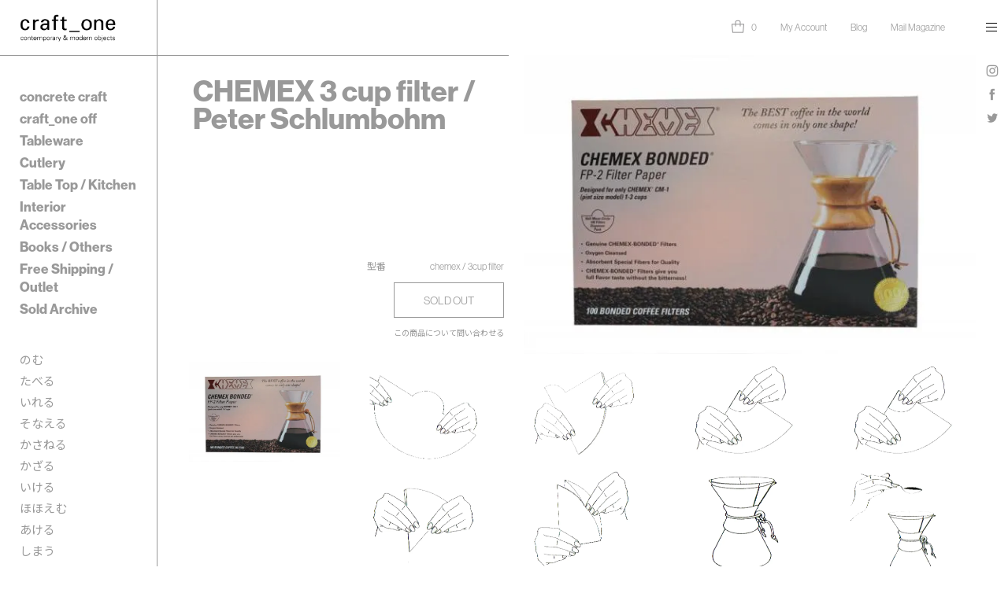

--- FILE ---
content_type: text/html; charset=EUC-JP
request_url: https://shop.craftcraft.net/?pid=42080547
body_size: 10924
content:
<!DOCTYPE html PUBLIC "-//W3C//DTD XHTML 1.0 Transitional//EN" "http://www.w3.org/TR/xhtml1/DTD/xhtml1-transitional.dtd">
<html xmlns:og="http://ogp.me/ns#" xmlns:fb="http://www.facebook.com/2008/fbml" xmlns:mixi="http://mixi-platform.com/ns#" xmlns="http://www.w3.org/1999/xhtml" xml:lang="ja" lang="ja" dir="ltr">
<head>
<meta http-equiv="content-type" content="text/html; charset=euc-jp" />
<meta http-equiv="X-UA-Compatible" content="IE=edge,chrome=1" />
<title>CHEMEXコーヒーメーカー6カップ 専用フィルター。</title>
<meta name="Keywords" content="CHEMEX 3 cup filter / Peter Schlumbohm,craft_one, concrete craft, after craft, クラフトワン, コンクリートクラフト, アフタークラフト,上之園勇人" />
<meta name="Description" content="CHEMEXコーヒーメーカー6カップ 専用フィルター。" />
<meta name="Author" content="craft_one" />
<meta name="Copyright" content="craft_one" />
<meta http-equiv="content-style-type" content="text/css" />
<meta http-equiv="content-script-type" content="text/javascript" />
<link rel="stylesheet" href="https://img14.shop-pro.jp/PA01081/493/css/7/index.css?cmsp_timestamp=20250526155504" type="text/css" />
<link rel="stylesheet" href="https://img14.shop-pro.jp/PA01081/493/css/7/product.css?cmsp_timestamp=20250526155504" type="text/css" />

<link rel="alternate" type="application/rss+xml" title="rss" href="https://shop.craftcraft.net/?mode=rss" />
<link rel="alternate" media="handheld" type="text/html" href="https://shop.craftcraft.net/?prid=42080547" />
<link rel="shortcut icon" href="https://img14.shop-pro.jp/PA01081/493/favicon.ico?cmsp_timestamp=20211108030148" />
<script type="text/javascript" src="//ajax.googleapis.com/ajax/libs/jquery/1.7.2/jquery.min.js" ></script>
<meta property="og:title" content="CHEMEXコーヒーメーカー6カップ 専用フィルター。" />
<meta property="og:description" content="CHEMEXコーヒーメーカー6カップ 専用フィルター。" />
<meta property="og:url" content="https://shop.craftcraft.net?pid=42080547" />
<meta property="og:site_name" content="craft_one | webshop" />
<meta property="og:image" content="https://img14.shop-pro.jp/PA01081/493/product/42080547.jpg?20120413171224"/>
<script>
  var Colorme = {"page":"product","shop":{"account_id":"PA01081493","title":"craft_one | webshop"},"basket":{"total_price":0,"items":[]},"customer":{"id":null},"inventory_control":"product","product":{"shop_uid":"PA01081493","id":42080547,"name":"CHEMEX 3 cup filter \/ Peter Schlumbohm<\/span>","model_number":"chemex \/ 3cup filter","stock_num":0,"sales_price":0,"sales_price_including_tax":0,"variants":[],"category":{"id_big":2566989,"id_small":5},"groups":[{"id":64704},{"id":2143483}],"members_price":1800,"members_price_including_tax":1980}};

  (function() {
    function insertScriptTags() {
      var scriptTagDetails = [];
      var entry = document.getElementsByTagName('script')[0];

      scriptTagDetails.forEach(function(tagDetail) {
        var script = document.createElement('script');

        script.type = 'text/javascript';
        script.src = tagDetail.src;
        script.async = true;

        if( tagDetail.integrity ) {
          script.integrity = tagDetail.integrity;
          script.setAttribute('crossorigin', 'anonymous');
        }

        entry.parentNode.insertBefore(script, entry);
      })
    }

    window.addEventListener('load', insertScriptTags, false);
  })();
</script>
<script async src="https://zen.one/analytics.js"></script>
</head>
<body>
<meta name="colorme-acc-payload" content="?st=1&pt=10029&ut=42080547&at=PA01081493&v=20260131064958&re=&cn=c393e4c1315ccd026b14028675f9c07e" width="1" height="1" alt="" /><script>!function(){"use strict";Array.prototype.slice.call(document.getElementsByTagName("script")).filter((function(t){return t.src&&t.src.match(new RegExp("dist/acc-track.js$"))})).forEach((function(t){return document.body.removeChild(t)})),function t(c){var r=arguments.length>1&&void 0!==arguments[1]?arguments[1]:0;if(!(r>=c.length)){var e=document.createElement("script");e.onerror=function(){return t(c,r+1)},e.src="https://"+c[r]+"/dist/acc-track.js?rev=3",document.body.appendChild(e)}}(["acclog001.shop-pro.jp","acclog002.shop-pro.jp"])}();</script>
<meta name="viewport" content="width=device-width, initial-scale=1.0, maximum-scale=1.0">

<link rel="stylesheet" href="https://stackpath.bootstrapcdn.com/bootstrap/4.3.1/css/bootstrap.min.css" integrity="sha384-ggOyR0iXCbMQv3Xipma34MD+dH/1fQ784/j6cY/iJTQUOhcWr7x9JvoRxT2MZw1T" crossorigin="anonymous">


<link rel="stylesheet" href="https://use.typekit.net/not4rgd.css">

<link href="https://fonts.googleapis.com/css?family=Noto+Sans+JP&display=swap" rel="stylesheet">


<!--[if lt IE 9]>
<script type="text/javascript">
  $(function (){
    $('.layout_wrapper').addClass('ie_wrapper');
  });
</script>
<![endif]-->
<!--[if lt IE 8]>
<script type="text/javascript">
  $(function (){
    $('.icon').each(function () {
      $(this).addClass('ie');
      var classNames = $(this).attr('class').split(' ');
      var spanClassName;
      for (var i = 0; i < classNames.length; i++) {
        if (classNames[i].indexOf('icon_') >= 0 && classNames[i] != 'icon' ) {
          spanClassName = classNames[i];
          break;
        }
      }
      $(this).prepend('<span class="ie_icon ie_'+ spanClassName +'"></span>')
    });
  });
</script>
<![endif]-->

<div class="menuBtn">
    <a href="#">
        <span></span>
    </a>
</div>

<div id="hiddenWin">
    <div class="inner">
        <div class="members">
            <ul class="">
                            </ul>
        </div>
        
        <div class="search">
            <p class="h3 idx mb-0">SEARCH</p>
            <form action="https://shop.craftcraft.net/" method="GET" class="">
                <input type="hidden" name="mode" value="srh" />
                <input type="text" name="keyword" class="prd_search_keyword" />
                <input type="submit" class="prd_search_btn" value="" />
                            </form>
        </div>
        
                                    <div class="hidden_cate">
                    <p class="h3 idx">
                        CATEGORY
                    </p>
                    <ul class="">
                                    <li class="">
                            <a href="https://shop.craftcraft.net/?mode=cate&cbid=2566987&csid=0">
                                                                concrete craft
                            </a>
                        </li>
                                                        <li class="">
                            <a href="https://shop.craftcraft.net/?mode=cate&cbid=2866463&csid=0">
                                                                craft_one off
                            </a>
                        </li>
                                                        <li class="">
                            <a href="https://shop.craftcraft.net/?mode=cate&cbid=813442&csid=0">
                                                                Tableware
                            </a>
                        </li>
                                                        <li class="">
                            <a href="https://shop.craftcraft.net/?mode=cate&cbid=2847922&csid=0">
                                                                Cutlery
                            </a>
                        </li>
                                                        <li class="">
                            <a href="https://shop.craftcraft.net/?mode=cate&cbid=654008&csid=0">
                                                                Table Top / Kitchen
                            </a>
                        </li>
                                                        <li class="">
                            <a href="https://shop.craftcraft.net/?mode=cate&cbid=2566988&csid=0">
                                                                 Interior Accessories
                            </a>
                        </li>
                                                        <li class="">
                            <a href="https://shop.craftcraft.net/?mode=cate&cbid=654013&csid=0">
                                                                Books / Others
                            </a>
                        </li>
                                                        <li class="">
                            <a href="https://shop.craftcraft.net/?mode=cate&cbid=2566881&csid=0">
                                                                Free Shipping / Outlet 
                            </a>
                        </li>
                                                        <li class="">
                            <a href="https://shop.craftcraft.net/?mode=cate&cbid=2566989&csid=0">
                                                                Sold Archive
                            </a>
                        </li>
                                </ul>
                </div>
                    
                                    <div class="hidden_group">
                    <p class="h3 idx">
                        GROUP
                    </p>
                    <ul class="">
                                    <li class="">
                            <a href="https://shop.craftcraft.net/?mode=grp&gid=64702">
                                                                のむ
                            </a>
                        </li>
                                                        <li class="">
                            <a href="https://shop.craftcraft.net/?mode=grp&gid=64697">
                                                                たべる
                            </a>
                        </li>
                                                        <li class="">
                            <a href="https://shop.craftcraft.net/?mode=grp&gid=64642">
                                                                いれる
                            </a>
                        </li>
                                                        <li class="">
                            <a href="https://shop.craftcraft.net/?mode=grp&gid=64698">
                                                                そなえる
                            </a>
                        </li>
                                                        <li class="">
                            <a href="https://shop.craftcraft.net/?mode=grp&gid=64699">
                                                                かさねる
                            </a>
                        </li>
                                                        <li class="">
                            <a href="https://shop.craftcraft.net/?mode=grp&gid=64643">
                                                                かざる
                            </a>
                        </li>
                                                        <li class="">
                            <a href="https://shop.craftcraft.net/?mode=grp&gid=64694">
                                                                いける
                            </a>
                        </li>
                                                        <li class="">
                            <a href="https://shop.craftcraft.net/?mode=grp&gid=64639">
                                                                ほほえむ
                            </a>
                        </li>
                                                        <li class="">
                            <a href="https://shop.craftcraft.net/?mode=grp&gid=64641">
                                                                あける
                            </a>
                        </li>
                                                        <li class="">
                            <a href="https://shop.craftcraft.net/?mode=grp&gid=2548614">
                                                                しまう
                            </a>
                        </li>
                                                        <li class="">
                            <a href="https://shop.craftcraft.net/?mode=grp&gid=64640">
                                                                おくる
                            </a>
                        </li>
                                                        <li class="">
                            <a href="https://shop.craftcraft.net/?mode=grp&gid=64696">
                                                                そそぐ
                            </a>
                        </li>
                                                        <li class="">
                            <a href="https://shop.craftcraft.net/?mode=grp&gid=64701">
                                                                よむ しる
                            </a>
                        </li>
                                                        <li class="">
                            <a href="https://shop.craftcraft.net/?mode=grp&gid=64644">
                                                                すくう さす きる
                            </a>
                        </li>
                                                        <li class="">
                            <a href="https://shop.craftcraft.net/?mode=grp&gid=64693">
                                                                もてなす
                            </a>
                        </li>
                                                        <li class="">
                            <a href="https://shop.craftcraft.net/?mode=grp&gid=64700">
                                                                みにつける
                            </a>
                        </li>
                                                        <li class="">
                            <a href="https://shop.craftcraft.net/?mode=grp&gid=2143383">
                                                                スカンジナビアン
                            </a>
                        </li>
                                                        <li class="">
                            <a href="https://shop.craftcraft.net/?mode=grp&gid=2143521">
                                                                ドイツ
                            </a>
                        </li>
                                                        <li class="">
                            <a href="https://shop.craftcraft.net/?mode=grp&gid=64704">
                                                                アメリカ
                            </a>
                        </li>
                                                        <li class="">
                            <a href="https://shop.craftcraft.net/?mode=grp&gid=64703">
                                                                ニッポン
                            </a>
                        </li>
                                                        <li class="">
                            <a href="https://shop.craftcraft.net/?mode=grp&gid=64705">
                                                                イタリア
                            </a>
                        </li>
                                </ul>
                </div>
                            
        <ul class="links_sp">
            <li class="">
                <a href="https://shop.craftcraft.net/?mode=myaccount" class="">
                    My Account
                </a>
            </li>
            <li class="">
                <a href="http://craft-one.jugem.jp/" target="_blank">
                    Blog
                </a>
            </li>
            <li class="">
                <a href="http://www.craftcraft.net/register.html" target="_blank">
                    Mail Magazine
                </a>
            </li>
        </ul>
        
        <ul class="sns_sp">
            <li>
                <a href="https://www.instagram.com/craft_one.img/" target="_blank">Instagram</a>
            </li>
            <li>
                <a href="https://www.facebook.com/people/Craft-one/61576204305996/" target="_blank">Facebook</a>
            </li>
            <li>
                <a href="https://twitter.com/craft_one" target="_blank">Twitter</a>
            </li>
        </ul>
       
    </div>
</div>


<div id="wrapper" class="layout_wrapper">
   
      
    <div id="cntntWrap" class="">
       
        <div class="fixedHeader">
            <div class="inner">
                <h1 class=""><a href="./">craft_one | webshop</a></h1>
                <div class="header_right">
                    <div class="header_delivery_price">
                                            </div>

                    
                    <ul id="headMenu">
                        <li>
                                                                                    <a href="https://shop.craftcraft.net/cart/proxy/basket?shop_id=PA01081493&shop_domain=shop.craftcraft.net" class="shopbag">
                                <span></span>0
                            </a>
                        </li>
                        <li class="">
                            <a href="https://shop.craftcraft.net/?mode=myaccount" class="">
                                My Account
                            </a>
                        </li>
                        <li class="">
                            <a href="http://craft-one.jugem.jp/" target="_blank">
                                Blog
                            </a>
                        </li>
                        <li class="">
                            <a href="http://www.craftcraft.net/register.html" target="_blank">
                                Mail Magazine
                            </a>
                        </li>
                    </ul>

                </div>
            </div>
        </div>
        
        
        <ul class="sns_pc">
            <li>
                <a href="https://www.instagram.com/craft_one.img/" target="_blank">Instagram</a>
            </li>
            <li>
                <a href="https://www.facebook.com/people/Craft-one/61576204305996/" target="_blank">Facebook</a>
            </li>
            <li>
                <a href="https://twitter.com/craft_one" target="_blank">Twitter</a>
            </li>
        </ul>
       
        <div id="main" class="">

            
            <div id="container">
               
                <div class="section prodDetail">
        
            <form name="product_form" method="post" action="https://shop.craftcraft.net/cart/proxy/basket/items/add">
            <div class="container-fluid">
                
                <div id="detailHead" class="row">

                    <div class="col-12 order-2 col-md-6 order-md-1 col-xl-5 order-xl-1">
                        <div class="inner">
                            <h2 class="prod_name">CHEMEX 3 cup filter / Peter Schlumbohm</span></h2>
                            
                            <div class="product_spec_block">
                                <table class="product_spec_table none_border_table">
                                                                            <tr>
                                            <th>型番</th>
                                            <td>chemex / 3cup filter</td>
                                        </tr>
                                                                                                                                                                                                                                                                                                                                                                        </table>
                                
                                <div class="disable_cartin">
                                    <div class="cartbtnWrap">
                                                                                                                                                                                        <div class="product_soldout_msg">
                                                        <span>SOLD OUT</span>
                                                    </div>
                                                                                                                                                                                                                </div>
                                    <a class="inq_link" href="https://craftcraft.shop-pro.jp/customer/products/42080547/inquiries/new">この商品について問い合わせる</a>
                                </div>
                                <div class="stock_error">
                                </div>
                            </div>
                        </div>
                    </div>

                    <div class="col-12 order-1 col-md-6 order-md-2 col-xl-7 order-xl-2 px-0">
                        
                                                    <div class="product_image container_section clearfix pad10">
                                <div class="product_image_main">
                                                                            <img src="https://img14.shop-pro.jp/PA01081/493/product/42080547.jpg?20120413171224" />
                                                                    </div>
                            </div>
                                                
                        
                                                    <ul class="product_image_thumb thumbs_sp">
                                                                    <li><img src="https://img14.shop-pro.jp/PA01081/493/product/42080547.jpg?20120413171224" /></li>
                                                                                                                                            <li><img src="https://img14.shop-pro.jp/PA01081/493/product/42080547_o1.jpg?cmsp_timestamp=20200111121142" /></li>
                                                                                                                                                <li><img src="https://img14.shop-pro.jp/PA01081/493/product/42080547_o2.jpg?cmsp_timestamp=20200111121142" /></li>
                                                                                                                                                <li><img src="https://img14.shop-pro.jp/PA01081/493/product/42080547_o3.jpg?cmsp_timestamp=20200111121142" /></li>
                                                                                                                                                <li><img src="https://img14.shop-pro.jp/PA01081/493/product/42080547_o4.jpg?cmsp_timestamp=20200111121142" /></li>
                                                                                                                                                <li><img src="https://img14.shop-pro.jp/PA01081/493/product/42080547_o5.jpg?cmsp_timestamp=20200111121142" /></li>
                                                                                                                                                <li><img src="https://img14.shop-pro.jp/PA01081/493/product/42080547_o6.jpg?cmsp_timestamp=20200111121142" /></li>
                                                                                                                                                <li><img src="https://img14.shop-pro.jp/PA01081/493/product/42080547_o7.jpg?cmsp_timestamp=20200111121142" /></li>
                                                                                                                                                <li><img src="https://img14.shop-pro.jp/PA01081/493/product/42080547_o8.jpg?cmsp_timestamp=20200111121142" /></li>
                                                                                                                                                                                                                                                                                                                                                                                                                                                                                                                                                                                                                                                                                                                                                                                                                                                                                                                                                                                                                                                                                                                                                                                                                                                                                                                                                                                                                                                                                                                                                                                                                                                                                                                                                                                                                                                                                                                                                                                                                                                                                                                                                                                                                                                                                                                                                                                                                                                                                                                                                                                                                                                                                                                                                                                                                                                                                                                                                                                                    </ul>
                                                
                    </div>
                </div>
                
                <div class="row d-none d-md-block">
                    
                                                                        <ul class="product_image_thumb thumbs_pc">
                                                                    <li><img src="https://img14.shop-pro.jp/PA01081/493/product/42080547.jpg?20120413171224" /></li>
                                                                                                                                            <li><img src="https://img14.shop-pro.jp/PA01081/493/product/42080547_o1.jpg?cmsp_timestamp=20200111121142" /></li>
                                                                                                                                                <li><img src="https://img14.shop-pro.jp/PA01081/493/product/42080547_o2.jpg?cmsp_timestamp=20200111121142" /></li>
                                                                                                                                                <li><img src="https://img14.shop-pro.jp/PA01081/493/product/42080547_o3.jpg?cmsp_timestamp=20200111121142" /></li>
                                                                                                                                                <li><img src="https://img14.shop-pro.jp/PA01081/493/product/42080547_o4.jpg?cmsp_timestamp=20200111121142" /></li>
                                                                                                                                                <li><img src="https://img14.shop-pro.jp/PA01081/493/product/42080547_o5.jpg?cmsp_timestamp=20200111121142" /></li>
                                                                                                                                                <li><img src="https://img14.shop-pro.jp/PA01081/493/product/42080547_o6.jpg?cmsp_timestamp=20200111121142" /></li>
                                                                                                                                                <li><img src="https://img14.shop-pro.jp/PA01081/493/product/42080547_o7.jpg?cmsp_timestamp=20200111121142" /></li>
                                                                                                                                                <li><img src="https://img14.shop-pro.jp/PA01081/493/product/42080547_o8.jpg?cmsp_timestamp=20200111121142" /></li>
                                                                                                                                                                                                                                                                                                                                                                                                                                                                                                                                                                                                                                                                                                                                                                                                                                                                                                                                                                                                                                                                                                                                                                                                                                                                                                                                                                                                                                                                                                                                                                                                                                                                                                                                                                                                                                                                                                                                                                                                                                                                                                                                                                                                                                                                                                                                                                                                                                                                                                                                                                                                                                                                                                                                                                                                                                                                                                                                                                                                    </ul>
                                                                
                </div>
                
            </div>

            
            <div class="product_exp container_section clearfix">
                <div class="container-fluid jp">
                    <div class="row mb-4">
    <div class="col-12 pad10">
        <h3 class="idx">CHEMEXコーヒーメーカー3カップ 専用フィルター</h3>
        <p class="mb-4">
         円錐形のシルエットにより、コーヒーが一点に集まり均一な抽出を可能にした 専用フィルターは余分な酸味・脂肪分を適度に取り除き、薫り高いまろやかなコーヒーを味わえます。通常の紙フィルターに比べ 20～30%の強度がある、CHEMEXコーヒーメーカー3カップ 専用フィルター。科学的にも濾紙として理想的な形とされ濾過の際に渋みの原因となる酸味と脂肪分を適度に取り除き、コーヒー本来のコクのある旨みを抽出してくれます。
        </p>
    </div>
</div>

<!-- メーカーなど情報欄 / ここに記載された情報は罫線で囲われたエリアに記載されます -->
<h3 class="idx">商品情報</h3>
<table class="table">
    <!-- 項目を増やす場合は、以下をコピペして下さい。-->
    <tr>
        <th>商品名</th>
        <td>CHEMEX コーヒーフィルター</td>
    </tr>
    <!-- 項目を増やす場合は、以下をコピペして下さい。-->
    <tr>
        <th>ブランド</th>
        <td>IHC</td>
    </tr>
    <!-- 項目を増やす場合は、以下をコピペして下さい。-->
    <tr>
        <th>デザイナー</th>
        <td>Peter Schlumbohm</td>
    </tr>
    <!-- 項目を増やす場合は、以下をコピペして下さい。-->
    <tr>
        <th>サイズ</th>
        <td>幅３０５mm　×　高さ３０５mm</td>
    </tr>
    <!-- 項目を増やす場合は、以下をコピペして下さい。-->
    <tr>
        <th>その他</th>
        <td></td>
    </tr>
    <!-- 項目を増やす場合は、以下をコピペして下さい。-->
</table>
<!-- メーカーなど情報欄 / ここに記載された情報は罫線で囲われたエリアに記載されます -->

                </div>
            </div>
            

            <div class="container-fluid">
                <div class="product_info_block mb-5">
                    
                    <div class="product_info_lst container_section">
                                                <ul class="otherLinks list-inline text-right mb-1">
                                                        <li class="list-inline-item"><a href="https://shop.craftcraft.net/?mode=sk#sk_info">特定商取引法に基づく表記（返品等）</a></li>
                            <li class="list-inline-item"><a href="mailto:?subject=%E3%80%90craft_one%20%7C%20webshop%E3%80%91%E3%81%AE%E3%80%8CCHEMEX%203%20cup%20filter%20%2F%20Peter%20Schlumbohm%3C%2Fspan%3E%E3%80%8D%E3%81%8C%E3%81%8A%E3%81%99%E3%81%99%E3%82%81%E3%81%A7%E3%81%99%EF%BC%81&body=%0D%0A%0D%0A%E2%96%A0%E5%95%86%E5%93%81%E3%80%8CCHEMEX%203%20cup%20filter%20%2F%20Peter%20Schlumbohm%3C%2Fspan%3E%E3%80%8D%E3%81%AEURL%0D%0Ahttps%3A%2F%2Fshop.craftcraft.net%2F%3Fpid%3D42080547%0D%0A%0D%0A%E2%96%A0%E3%82%B7%E3%83%A7%E3%83%83%E3%83%97%E3%81%AEURL%0Ahttps%3A%2F%2Fshop.craftcraft.net%2F">この商品を友達に教える</a></li>
                                                    </ul>
                        
                        <ul class="social_share">
                            <li>
                                
                                <a href="https://twitter.com/share" class="twitter-share-button" data-url="https://shop.craftcraft.net/?pid=42080547" data-text="" data-lang="ja" >ツイート</a>
<script charset="utf-8">!function(d,s,id){var js,fjs=d.getElementsByTagName(s)[0],p=/^http:/.test(d.location)?'http':'https';if(!d.getElementById(id)){js=d.createElement(s);js.id=id;js.src=p+'://platform.twitter.com/widgets.js';fjs.parentNode.insertBefore(js,fjs);}}(document, 'script', 'twitter-wjs');</script>
                                <div class="line-it-button" data-lang="ja" data-type="share-a" data-ver="3"
                         data-color="default" data-size="small" data-count="false" style="display: none;"></div>
                       <script src="https://www.line-website.com/social-plugins/js/thirdparty/loader.min.js" async="async" defer="defer"></script>
                            </li>
                                                        <li></li>
                        </ul>
                        
                    </div>
                </div>

                
                
                <input type="hidden" name="user_hash" value="67787f941824cb27ce683ad92de7ed66"><input type="hidden" name="members_hash" value="67787f941824cb27ce683ad92de7ed66"><input type="hidden" name="shop_id" value="PA01081493"><input type="hidden" name="product_id" value="42080547"><input type="hidden" name="members_id" value=""><input type="hidden" name="back_url" value="https://shop.craftcraft.net/?pid=42080547"><input type="hidden" name="reference_token" value="afa9369a7d1542d68b1c17bd66d4bcbe"><input type="hidden" name="shop_domain" value="shop.craftcraft.net">
            </div>
            
            
            <div id="shoppingInfo" class="container-fluid">
                <h2 class="idx">インフォメーション</h2>
                <div class="row">
                    <div class="col-12 col-sm-6">
                        <div class="eachinfo">
                            <h3 class="idx h4">送料について</h3>
                            <p class="iblack">
                                全国一律 1,100円<br>
                                *北海道、沖縄は一律2,000円<br>
                                お買い上げ合計金額が、22,000円以上は送料無料
                            </p>
                            <p class="text-danger">
                                ※商品代引の場合は、送料のほかに代引手数料（324円～）が別途必要となります。<br>
                                ※日本国外への配送は行っておりません。<br />
                                ※発送に使用する梱包材、ダンボールはリサイクル用品を使わせて頂きますのでご了承ください。
                            </p>
                        </div>
                        <div class="eachinfo">
                            <h3 class="idx h4">お支払い方法について</h3>
                            <p class="iblack2">
                                銀行振込（先払）、クレジットカード決済（イプシロン）、代金引換（現金）がご利用できます。
                            </p>
                            <h4 class="idx h5">銀行振込（先払）について</h4>
                            <p class="iblack">
                                ご注文後、当店の在庫確認後のメール（受注メール）にしたがって、指定口座（三菱UFJ銀行・学芸大学駅前支店）へ代金をお振り込みください。なお、振込手数料はお客さま負担とさせていただきます。ご了承ください。
                            </p>
                            <p class="text-danger">
                                ※ご入金確認後、商品をお送りいたします。配送日をご指定される方は余裕を持ってご入金ください。<br />
                                ※口座番号等の情報は、受注処理を行った後にメールにてご連絡させていただきます。
                            </p>

                            <h4 class="idx h5">クレジットカード決済について</h4>
                            <p class="iblack">
                                ショッピングカート内で「クレジット決済」をお選びください。<br />
                               
                            </p>
                            <p class="iblack">
                                以下のクレジットカードがご利用いただけます。
                            </p>
                            <p class="text-danger">
                                VISA / マスターカード / JCB / アメリカン・エキスプレス / ダイナース
                            </p>
                            <p class="card-image">
                                <img src="https://file003.shop-pro.jp/PA01081/493/svg/credit_card.svg" alt="VISA / マスターカード / JCB / アメリカン・エキスプレス / ダイナース" class="w-100 h-auto" />
                            </p>

                            <h4 class="idx h5">代金引換（現金）について</h4>
                            <p class="iblack">
                                商品の合計金額に応じて別途手数料がかかります。予めご了承ください。<br />
                                日本郵便「ゆうパック着払い」をご利用できます。
                            </p>
                            <p class="iblack">
                                商品代金 / 0円～10,000円：代引手数料 324円<br />
                                商品代金 / 10,001円～30,000円：代引手数料 432円<br />
                                商品代金 / 30,001円～100,000円：代引手数料 648円
                            </p>
                            <p class="iblack">
                                商品合計が100,001円以上の場合は銀行振込かクレジット決済のみとさせていただきます。
                            </p>
                            <p class="text-danger">
                                ※プレゼント配送の場合、お届け先でのお支払いとなりますので、お選びにならないようご注意ください。
                            </p>
                        </div>
                    </div>
                    <div class="col-12 col-sm-6">
                        <div class="eachinfo">
                            <h3 class="idx h4">営業日について</h3>
                            <p class="iblack">土日祝日及び、商品の仕入れ等による長期の休店期間中は、受注処理、発送、メールの返答をお休みとさせていただきます。対応は休み明けとなりますので、予めご了承ください。</p>
                            <p class="text-danger">※長期休店の日程は、事前にブログにてお知らせいたします。</p>
                        </div>
                        <div class="eachinfo">
                            <h3 class="idx h4">商品のお届けについて</h3>
                            <p class="iblack">
                                商品は通常7日以内にお届けいたします。<br />
                                混雑時や入荷待ちの場合はお時間をいただく場合があります。<br />
                                お客様のご希望に添えない場合はご連絡させていただきます。
                            </p>
                            <p class="iblack">
                                佐川急便（＊ゆうパック代引き）にて配送させていただきます。
                            </p>
                            <p class="text-danger">
                                ＊お届け時間の指定は下記の時間帯から指定することが可能です。
                            </p>
                            <p class="time-image">
                                <img src="https://file003.shop-pro.jp/PA01081/493/svg/yamato_time.svg" alt="午前中、14時～16時、16時～18時、18時～20時、19時&#12316;21時" class="w-100 h-auto" />
                            </p>
                        </div>
                        <div class="eachinfo">
                            <h3 class="idx h4">ビンテージ商品について</h3>
                            <p class="iblack">
                                目立つ傷や汚れ等、特に気になる状態に関しては表記しておりますが、ヴィンテージ、ユーズド商品の性質上、経年変化や使用感などによる小さな傷まで全てを表記しておりませんので気になる点がございましたら、ご注文前にお問い合わせください。商品画像は、モニタの設定に左右されますので実際の商品と色味が異なる場合がございますのであらかじめご了承ください。
                            </p>
                        </div>
                        <div class="eachinfo">
                            <h3 class="idx h4">返品・交換について</h3>
                            <p class="iblack">
                                申し訳有りませんが、原則として商品の返品、交換、キャンセルは受けつけておりませんので、ご注文の完了前に間違いがないか必ずご確認ください。
                            </p>
                            <p class="text-danger">
                                ※特例でお客様のご都合による返品、交換を受け付ける場合がございますが、その際にかかる送料、手数料はお客様の負担とさせて頂きます。
                            </p>
                            <p class="iblack2">
                                商品が不良品の場合、またご注文と異なる商品が到着した場合はお手数ですが3営業日以内に当社にご連絡の上、1週間以内にご返送下さい。送料当社負担にて速やかに良品と交換させていただきます。
                            </p>
                        </div>
                    </div>
                </div>
            </div>
        </form>
    </div>

<script type="text/javascript">
    function prd_img_size() {
        var img_size = $('.product_image_thumb li').width();
        //$('.product_image_thumb img').css('maxHeight', img_size + 'px');
        //$('.product_image_thumb li').css('height', img_size + 'px');
    }
    $(function () {
        prd_img_size();
        $('.product_image_thumb li').click(function () {
            $('.product_image_main img').attr('src', $('img', $(this)).attr('src'));
        });
        $('.product_init_num').change(function(){
            var txt  = $(this).val();
            var han = txt.replace(/[Ａ-Ｚａ-ｚ０-９]/g,function(s){return String.fromCharCode(s.charCodeAt(0)-0xFEE0)});
            $(this).val(han);
        });
    });
</script>                
                <div id="history" class="section">
                    <div class="container-fluid">
                        <h2 class="idx">閲覧履歴</h2>
                                            </div>
                </div>
            </div>
            

        </div>

        <div id="leftNav" class="">
            <div class="inner">
                <h2 class="h3 idx d-block d-lg-none">
                    CATEGORY
                </h2>
                <ul class="cateNav">
                                            <li>
                            <a href="https://shop.craftcraft.net/?mode=cate&cbid=2566987&csid=0">concrete craft</a>
                        </li>
                                            <li>
                            <a href="https://shop.craftcraft.net/?mode=cate&cbid=2866463&csid=0">craft_one off</a>
                        </li>
                                            <li>
                            <a href="https://shop.craftcraft.net/?mode=cate&cbid=813442&csid=0">Tableware</a>
                        </li>
                                            <li>
                            <a href="https://shop.craftcraft.net/?mode=cate&cbid=2847922&csid=0">Cutlery</a>
                        </li>
                                            <li>
                            <a href="https://shop.craftcraft.net/?mode=cate&cbid=654008&csid=0">Table Top / Kitchen</a>
                        </li>
                                            <li>
                            <a href="https://shop.craftcraft.net/?mode=cate&cbid=2566988&csid=0"> Interior Accessories</a>
                        </li>
                                            <li>
                            <a href="https://shop.craftcraft.net/?mode=cate&cbid=654013&csid=0">Books / Others</a>
                        </li>
                                            <li>
                            <a href="https://shop.craftcraft.net/?mode=cate&cbid=2566881&csid=0">Free Shipping / Outlet </a>
                        </li>
                                            <li>
                            <a href="https://shop.craftcraft.net/?mode=cate&cbid=2566989&csid=0">Sold Archive</a>
                        </li>
                                    </ul>
                <h2 class="h3 idx d-block d-lg-none">
                    GROUP
                </h2>
                <ul class="groupNav">
                                            <li>
                            <a href="https://shop.craftcraft.net/?mode=grp&gid=64702">のむ</a>
                        </li>
                                            <li>
                            <a href="https://shop.craftcraft.net/?mode=grp&gid=64697">たべる</a>
                        </li>
                                            <li>
                            <a href="https://shop.craftcraft.net/?mode=grp&gid=64642">いれる</a>
                        </li>
                                            <li>
                            <a href="https://shop.craftcraft.net/?mode=grp&gid=64698">そなえる</a>
                        </li>
                                            <li>
                            <a href="https://shop.craftcraft.net/?mode=grp&gid=64699">かさねる</a>
                        </li>
                                            <li>
                            <a href="https://shop.craftcraft.net/?mode=grp&gid=64643">かざる</a>
                        </li>
                                            <li>
                            <a href="https://shop.craftcraft.net/?mode=grp&gid=64694">いける</a>
                        </li>
                                            <li>
                            <a href="https://shop.craftcraft.net/?mode=grp&gid=64639">ほほえむ</a>
                        </li>
                                            <li>
                            <a href="https://shop.craftcraft.net/?mode=grp&gid=64641">あける</a>
                        </li>
                                            <li>
                            <a href="https://shop.craftcraft.net/?mode=grp&gid=2548614">しまう</a>
                        </li>
                                            <li>
                            <a href="https://shop.craftcraft.net/?mode=grp&gid=64640">おくる</a>
                        </li>
                                            <li>
                            <a href="https://shop.craftcraft.net/?mode=grp&gid=64696">そそぐ</a>
                        </li>
                                            <li>
                            <a href="https://shop.craftcraft.net/?mode=grp&gid=64701">よむ しる</a>
                        </li>
                                            <li>
                            <a href="https://shop.craftcraft.net/?mode=grp&gid=64644">すくう さす きる</a>
                        </li>
                                            <li>
                            <a href="https://shop.craftcraft.net/?mode=grp&gid=64693">もてなす</a>
                        </li>
                                            <li>
                            <a href="https://shop.craftcraft.net/?mode=grp&gid=64700">みにつける</a>
                        </li>
                                            <li>
                            <a href="https://shop.craftcraft.net/?mode=grp&gid=2143383">スカンジナビアン</a>
                        </li>
                                            <li>
                            <a href="https://shop.craftcraft.net/?mode=grp&gid=2143521">ドイツ</a>
                        </li>
                                            <li>
                            <a href="https://shop.craftcraft.net/?mode=grp&gid=64704">アメリカ</a>
                        </li>
                                            <li>
                            <a href="https://shop.craftcraft.net/?mode=grp&gid=64703">ニッポン</a>
                        </li>
                                            <li>
                            <a href="https://shop.craftcraft.net/?mode=grp&gid=64705">イタリア</a>
                        </li>
                                    </ul>
            </div>
        </div>
    </div>
    
    
    
    <div id="footer">
                                
        <div class="container-fluid">
            <div class="row">
                <div class="col-12 text-right">
                    <ul class="list-inline footerlink">
                                                                                                <li class="list-inline-item"><a href="https://shop.craftcraft.net/?mode=f1">Information</a></li>
                        <li class="list-inline-item"><a href="https://craftcraft.shop-pro.jp/customer/inquiries/new">Inquiry</a></li>
                                            </ul>
                                    </div>
            </div>

            <div class="row">
                <div class="col-12">
                    <address class="copyright">
                        &copy; craft_one all rights reserved.
                    </address>
                </div>
            </div>

            
                        <!--
            <div class="social_lst footer_section footer_grid_item">
            <ul>
            <li>
            <a href="#"><img src="https://img.shop-pro.jp/tmpl_img/63/social_twitter_2x.png" /></a>
            </li>
            <li>
            <a href="#"><img src="https://img.shop-pro.jp/tmpl_img/63/social_instergram_2x.png" /></a>
            </li>
            <li>
            <a href="#"><img src="https://img.shop-pro.jp/tmpl_img/63/social_facebook_2x.png" /></a>
            </li>
            </ul>
            </div>
            -->
                    </div>
    
    </div>
    
    
</div>


<div id="pagetop" class="">
    <a href="#wrapper" class="">
        <span></span>
    </a>
</div>

<script src="https://cdnjs.cloudflare.com/ajax/libs/popper.js/1.14.7/umd/popper.min.js" integrity="sha384-UO2eT0CpHqdSJQ6hJty5KVphtPhzWj9WO1clHTMGa3JDZwrnQq4sF86dIHNDz0W1" crossorigin="anonymous"></script>
<script src="https://stackpath.bootstrapcdn.com/bootstrap/4.3.1/js/bootstrap.min.js" integrity="sha384-JjSmVgyd0p3pXB1rRibZUAYoIIy6OrQ6VrjIEaFf/nJGzIxFDsf4x0xIM+B07jRM" crossorigin="anonymous"></script>

<script>
    /*
    $(function () {
        $('.footer_nav').imagesLoaded( function () {
            $('.footer_nav').masonry({
                itemSelector: '.footer_grid_item',
                "gutter": 0
            });
        });
        $('.prd_search_form_btn').click(function () {
            $('.prd_search_block').toggleClass('open');
            $('.prd_search_form').slideToggle();
        });
        $('.header_nav_menu_category span').click(function () {
            $('.header_category_lst').slideToggle('fast');
        });
        $(window).load(function () {
            $('.prd_lst_unit_s').tile();
            $('.prd_lst_unit_m').tile();
            $('.grp_lst_unit').tile();
        });
    });
    */
    
    $(function(){
        //hiddenWin開く
        $('.menuBtn a').on('click', function(e) {
            e.preventDefault();
            e.stopPropagation();

            var $this = $(this);

            var menu = $('#hiddenWin');

            var cntnts = $('#wrapper');

            if(menu.hasClass('active')){
                $this.removeClass('on');
                menu.fadeOut('fast');
                menu.removeClass('active');
                cntnts.removeClass('active');
                //$('html').off('click', closeItem);
                cntnts.off('click', closeItem);
            }else{
                $this.addClass('on');
                menu.fadeIn('normal');
                menu.addClass('active');
                cntnts.addClass('active');
                //$('html').on('click', closeItem);
                cntnts.on('click', closeItem);
            }

            function closeItem(){
                $this.removeClass('on');
                menu.fadeOut('fast');
                menu.removeClass('active');
                cntnts.removeClass('active');
            }

        });
        
        //scroll top button
        $('body').append('<a href="javascript:void(0);" id="fixedTop"><span>Topへ</span></a>');

        var fixedTop = $('#fixedTop');

        fixedTop.on('click', function(){
            $('html, body').animate({scrollTop: '0'}, 300);
        });

        $(window).on('load scroll resize', function(){
            var showTop = 100;

            if($(window).scrollTop() > showTop){
                fixedTop.fadeIn('normal');
            }else{
                fixedTop.fadeOut('normal');
            }
        });
        
    });
    
</script><script type="text/javascript" src="https://shop.craftcraft.net/js/cart.js" ></script>
<script type="text/javascript" src="https://shop.craftcraft.net/js/async_cart_in.js" ></script>
<script type="text/javascript" src="https://shop.craftcraft.net/js/product_stock.js" ></script>
<script type="text/javascript" src="https://shop.craftcraft.net/js/js.cookie.js" ></script>
<script type="text/javascript" src="https://shop.craftcraft.net/js/favorite_button.js" ></script>
</body></html>

--- FILE ---
content_type: text/css
request_url: https://img14.shop-pro.jp/PA01081/493/css/7/index.css?cmsp_timestamp=20250526155504
body_size: 36405
content:
@charset "euc-jp";

/* reset */
body, div, dl, dt, dd, ul, ol, li,
h1, h2, h3, h4, h5, h6, pre, code,
form, fieldset, legend, input, textarea,
p, blockquote, th, td {
  margin: 0;
  padding: 0;
}
.none_border_table,
.product_option_table table {
  border-spacing: 0;
  border-collapse: collapse;
}
fieldset,
img {
  border: 0;
}
address, caption, cite, code,
dfn, em, strong, th, var {
  font-weight: normal;
  font-style: normal;
}
 
ol, ul {
  list-style: none;
}
 
caption, th {
  text-align: left;
}
h1, h2, h3, h4, h5, h6 {
  font-weight: normal;
  font-size: 100%;
}
q:before,
q:after {
  content: '';
}
abbr, acronym {
  border: 0;
  font-variant: normal;
}
sup {
  vertical-align: text-top;
}
sub {
  vertical-align: text-bottom;
}
input,
textarea,
select {
  font-weight: inherit;
  font-size: inherit;
  font-family: inherit;
}
input,
textarea,
select {
  *font-size: 100%;
}
legend {
  color: #000;
}

/* font size */
body {
  font: 13px/1.231 arial,helvetica,clean,sans-serif;
  *font-size: small; /* for IE */
  *font: x-small; /* for IE in quirks mode */
}
select, input, button, textarea {
  font: 99% arial,helvetica,clean,sans-serif;
}
table {
  font: 100%;
  font-size: inherit;
}
pre, code, kbd, samp, tt {
  font-family: monospace;
  line-height: 100%;
  *font-size: 108%;
}

/* common */
body {
  color: #444;
  font-family: "Lucida Sans Unicode", "Lucida Grande", Arial, Helvetica, "ヒラギノ角ゴ Pro W3", "Hiragino Kaku Gothic Pro", "メイリオ", Meiryo, Osaka, "ＭＳ Ｐゴシック", sans-serif;
  background-color: #FFFFFF;
}
a {
  color: #000000;
}
input[type="text"],
textarea,
select {
  border: 1px solid #888;
}
/* clearfix */
.clearfix {
  *zoom: 1;
}
  .clearfix:before, .clearfix:after {
    display: table;
    content: "";
  }
  .clearfix:after {
    clear: both;
  }

/* icons */
.icon:before,
.ie_icon {
  display: block;
  float: left;
  margin-right: 4px;
  width: 16px;
  height: 16px;
  background-image: url(https://img.shop-pro.jp/tmpl_img/63/icons16.png);
  background-repeat: no-repeat;
  content: "";
}
  .icon_myaccount:before,
  .ie_icon_myaccount {
    background-position: left -96px;
  }
  .icon_regist:before,
  .ie_icon_regist {
    background-position: left -192px;
  }
  .icon_login:before,
  .ie_icon_login {
    background-position: left -224px;
  }
  .icon_logout:before,
  .ie_icon_logout {
    background-position: left -208px;
  }
  .icon_search:before,
  .ie_icon_search {
    background-position: left -16px;
  }
  .icon_viewcart:before,
  .ie_icon_viewcart {
    background-position: left -0px;
  }
  .icon_sort:before,
  .ie_icon_sort {
    background-position: left -112px;
  }
  .icon_prev:before,
  .ie_icon_prev {
    margin-right: 0;
    background-position: left -32px;
  }
  .icon_next:before,
  .ie_icon_next {
    float: right;
    margin-right: 0;
    background-position: right -48px;
  }
  .icon_prev_dis:before,
  .ie_icon_prev_dis {
    margin-right: 0;
    background-position: left -64px;
  }
  .icon_next_dis:before,
  .ie_icon_next_dis {
    float: right;
    margin-right: 0;
    background-position: right -80px;
  }
  .icon_lst:before,
  .ie_icon_lst {
    margin-right: 0;
    background-position: left -176px;
  }
    .footer_lst .icon_lst:before,
    .footer_lst .ie_icon_lst {
      margin-left: -16px;
    }
  .icon_down:before,
  .ie_icon_down {
    display: none;
  }
  .icon_category_lst:before,
  .ie_icon_category_lst {
    display: none;
  }
  .icon_review:before,
  .ie_icon_review {
    background-position: left -240px;
  }
  .icon_review_post:before,
  .ie_icon_review_post {
    background-position: left -256px;
  }

/* layout */
.layout_wrapper {
  margin: 0 auto;
  width: 1000px;
  background-color: #fff;
}
.layout_header,
.layout_container,
.layout_footer {
  margin: 0 auto;
  width: 94%;
}
.layout_header {
  padding-top: 10px;
}
.layout_footer {
  margin-top: 3em;
}
.header_btn {
  font-size: 92.307%;
  line-height: 1.5;
}
  .header_btn a {
    color: #444;
  }
.viewcart_btn {
  float: right;
  margin-bottom: .5em;
  margin-left: 1.063%;
}
.header_member_nav {
  float: right;
  width: 29.787%;
}
  .header_member_nav li {
    float: right;
    white-space: nowrap;
    margin-left: 3.571%;
  }
  .member_login_name {
    float: right;
    clear: right;
    margin-bottom: .5em;
    text-align: right;
    line-height: 1.5;
  }

/* delivery price */
.header_delivery_price {
    /*
    display: inline-block;
  padding: .5em 1em .3em;
  -webkit-border-radius: 3px;
  border-radius: 3px;
  background-color: #df7676;
  color: #fff;
  line-height: 1.5;
  float: right;
  clear: right;
    position: absolute;
    top: 0;
    right: 0;
    */
}

/* product search form */
.prd_search_block {
  position: relative;
  float: left;
  margin: -6px 0 0 0;
  padding: 6px 0 0 1px;
  width: 30.212%;
  font-size: 92.307%;
}
  .prd_search_block.open {
    padding: 5px 0;
    border: 1px solid #888;
  }
  .prd_search_form_btn {
    cursor: pointer;
    display: inline-block;
    margin-left: 5px;
    padding: .3em .5em;
    border: 1px solid #a0a0a0;
    -webkit-border-radius: 4px;
    border-radius: 4px;
  }
  .prd_search_form {
    -webkit-box-sizing: content-box;
    -moz-box-sizing: content-box;
    box-sizing: content-box;
    display: none;
    overflow: hidden;
    margin-top: 5px;
    padding: 5px;
    border-top: 1px solid #888;
    width: 97%;
  }
  .prd_search_keyword {
    float: left;
    padding: .5em 0;
    width: 80%;
    border: 1px solid #888;
    -webkit-border-radius: 3px;
    border-radius: 3px;
    text-indent: 5px;
  }
  .prd_search_btn {
    float: right;
    padding: .35em 0;
    width: 18%;
    border: 1px solid #444;
    -webkit-border-radius: 3px;
    border-radius: 3px;
    background-color: #444;
    color: #fff;
    cursor: pointer;
  }
  .prd_search_optioncategory {
    margin-top: 10px;
    line-height: 1.5;
  }
  .prd_search_select {
    display: inline-block;
    width: 100%;
    font-size: 120%;
  }
  .prd_search_select option {
    word-break: break-all;
  }

/* shopname logo */
.shop_name {
  clear: both;
  padding: 1em 10% 2em;
  text-align: center;
  line-height: 1.5;
  margin-top: 2em;
  border-bottom: 1px solid #888;
}

  .shop_name a {
    color: #444;
    text-decoration: none;
  }
    .shop_name a:hover {
      text-decoration: underline;
    }
  .shop_name p {
    margin-bottom: 10px;
    text-align: center;
    font-size: 246.153%;
  }
  .shop_name img {
    max-width: 100%;
    height: inherit;
  }

/* header global nav */
.header_global_nav {
  margin-top: 3px;
  margin-bottom: 2em;
  border-top: 1px solid #888;
  border-bottom: 1px solid #888;
}
.header_nav_lst {
  text-align: center;
}
.header_nav_menu {
  position: relative;
  display: inline;
  margin: 0 1em;
  padding: 0 1em;
  text-align: center;
  font-weight: bold;
  line-height: 4;
}
.header_nav_menu a,
.header_nav_menu span {
  display: inline;
  color: #444;
  text-decoration: none;
  cursor: pointer;
}
.header_nav_menu_category img {
  position: relative;
  width: 16px;
  height: 16px;
}
.header_category_lst {
  position: absolute;
  left: 0;
  z-index: 101;
  display: none;
  min-width: 100%;
  width: auto;
  border-top: 1px solid #aaa;
  background-color: #fff;
}
.header_category_lst li {
  display: block;
  float: none;
  border-right: 1px solid #888;
  border-bottom: 1px solid #888;
  border-left: 1px solid #888;
  text-align: left;
  white-space: nowrap;
  word-break: break-all;
  line-height: 1.4;
}
.header_category_lst a {
  display: block !important;
  padding: 1em;
  background-color: #fff;
}

/* title */
.ttl_h2 {
  margin-top: 3em;
  margin-bottom: .7em;
  color: #444;
  font-weight: bold;
  font-size: 124%;
}
.ttl_h3 {
  margin-top: 2em;
  margin-bottom: .5em;
  color: #444;
  font-weight: bold;
  font-size: 92.307%;
}

/* prduct list */
.prd_lst {
  position: relative;
  clear: both;
  margin-left: -2.218%;
}
.prd_lst_unit {
  float: left;
  margin-bottom: 15px;
  margin-left: 2.083%;
  word-break: break-all;
}
  .prd_lst_unit_s {
    width: 22.916%;
  }
  .prd_lst_unit_m {
    width: 31.25%;
  }
  .prd_lst_unit a {
    color: #000;
    text-decoration: none;
  }
  .prd_lst_unit a:hover {
    text-decoration: underline;
  }
  .prd_lst_img {
    display: block;
    margin: 0 auto;
    max-width: 100%;
    height: inherit;
  }
  .prd_lst_span {
    display: block;
    /*margin: .3em 0;*/
  }
  .prd_lst_name {
    /*margin-top: .5em;*/
  }
  .prd_lst_exp {
    color: #666;
    /*font-size: 84.615%;*/
  }
  .prd_lst_price,
  .prd_lst_soldout {
    /*font-weight: bold;*/
    font-size: 92.307%;
  }
  .prd_lst_regular {
    color: #666;
    text-decoration: line-through;
  }
  .prd_lst_none {
    clear: both;
    text-align: center;
    font-size: 123.076%;
    line-height: 16;
  }
.prd_lst_block .ttl_h2 {
  float: left;
  margin: 20px 0 0;
}
.prd_lst_sort {
  float: right;
  margin: 20px 0;
}
  .prd_lst_sort a {
    color: #444;
  }
  .prd_lst_pager {
    position: relative;
    overflow: hidden;
    margin-top: 2em;
  }
  .prd_lst_pager ul {
    position: relative;
    left: 50%;
    float: left;
  }
  .prd_lst_pager li {
    position: relative;
    left: -50%;
    float: left;
  }
  .prd_lst_pager .prd_lst_pager_prev,
  .prd_lst_pager .prd_lst_pager_next {
    padding: .5em 0;
    width: 8em;
  }
  .prd_lst_pager .prd_lst_pager_next {
    text-align: right;
  }
  .icon_prev_dis,
  .icon_next_dis {
    display: block;
    color: #aaa;
  }
  .prd_lst_pager a {
    color: #444;
    text-decoration: none;
  }
  .prd_lst_pager a:hover {
    text-decoration: underline;
  }
.prd_lst_pos b {
  font-size: 160%;
}

/* footer */
.footer_section {
  float: left;
  margin-top: 1em;
  margin-right: 1.5%;
  margin-bottom: 15px;
  width: 23%;
}
  .footer_section .ttl_h2 {
    margin-top: 0;
  }
.footer_nav {
  position: relative;
  clear: both;
  padding: 2em 0;
  border-top: 1px solid #d8d8d8;
}
.footer_lst {
  font-size: 92.307%;
  line-height: 1.5;
}
  .footer_lst li {
    word-break: break-all;
    margin-bottom: .5em;
    padding-left: 16px;
  }
  .footer_lst .footer_category_img {
    display: block;
    margin-bottom: .3em;
    max-width: 100%;
    height: auto;
  }
  .footer_lst a {
    color: #444;
    text-decoration: none;
  }
    .footer_lst a:hover {
      text-decoration: underline;
    }

/* manager */
.manager_img img {
  max-width: 100%;
}
.manager_memo .ttl_h3 {
  margin-top: .7em;
}

/* social icons */
.social_lst ul {
  padding-left: 16px;
  text-align: left;
}
.social_lst li {
  display: inline;
  margin: 1.5%;
}
.social_lst img {
  width: 24px;
  height: 24px;
  vertical-align: bottom;
}

  .copyright {
      width: 100%;
    padding: 1em;
    text-align: right;
    font-size: 76.923%;
  }
    .powered {
      display: inline;
      margin-left: 1em;
      text-align: right;
      line-height: 18px;
    }
    .powered a {
      color: #777;
      text-decoration: none;
    }
    .powered img {
      margin-left: .3em;
      width: 200px;
      height: 18px;
    }

/* list */
.def_lst {
  border-top: 1px solid #eee;
}
  .def_lst_dt {
    padding-top: 1em;
    padding-bottom: 1em;
    font-weight: bold;
    float: left;
    clear: both;
    width: 30%;
    word-break: break-all;
  }
  .def_lst_dd {
    padding-top: 1em;
    padding-bottom: 1em;
    padding-left: 35%;
    border-bottom: 1px solid #eee;
  }
    .def_lst_dd img {
      max-width: 100%;
      width: inherit;
      height: auto;
    }

/* product option */
.product_option_table {
  margin: 3em 0;
}
  .product_option_table table {
    width: 100%;
    border-bottom: 1px solid #dadada;
    border-left: 1px solid #dadada;
  }
  .product_option_table th,
  .product_option_table td {
    padding: .8em .5em;
    border-top: 1px solid #dadada;
    border-right: 1px solid #dadada;
  }
  .product_option_table th {
    text-align: center;
  }
  .product_option_table td {
    vertical-align: top;
    text-align: center;
  }

/* policy */
#policy p {
  margin: 1em 0;
  color: #666;
  line-height: 1.8;
}
.policy_lead {
  padding-bottom: 1em;
  border-bottom: 1px solid #eee;
}

/* for ie7 - 8 */
.ie_wrapper .header_global_nav {
  position: relative;
  z-index: 101;
}
.ie_wrapper .header_nav_menu {
  z-index: 60;
}
.ie_wrapper .header_nav_menu_category {
  z-index: 100;
}
.ie_wrapper .header_category_lst {
  top: 3em;
}
/* for ie7 */
.ie.icon_prev,
.ie.icon_prev_dis {
  margin-right: 2em;
}
.ie_wrapper .header_category_lst {
  top: 2.7em;
}

@media only screen and (-webkit-min-device-pixel-ratio: 2), (-webkit-min-device-pixel-ratio: 1.5) {
  .icon:before {
    background-image: url(https://img.shop-pro.jp/tmpl_img/63/icons16_2x.png) !important;
    -webkit-background-size: 16px 320px;
    background-size: 16px 320px;
  }
}

/*------------------------------------------*/
/*以下craft_one*/
/*------------------------------------------*/
body {
	font-family: neue-haas-grotesk-display, 'Noto Sans JP', sans-serif !important;
	color: #999 !important;
	font-size: 14px !important;
	line-height: 1.7em !important;
}

.jp,
.fixedHeader .inner .header_right .header_delivery_price,
#free_info h3,
#free_info h4,
#free_info p,
#free_info dl {
	font-family: 'Noto Sans JP', sans-serif !important;
}

a {
	color: #999 !important;
	transition: all .4s ease;
}

a:hover {
	color: #333 !important;
	text-decoration: none !important;
}

.idx {
	margin-bottom: 1.2rem !important;
	color: #999 !important;
}

.h3 {
	font-size: 1.5rem !important;
}

.h4 {
	font-size: 1.2rem !important;
}

.h5 {
	font-size: 1rem !important;
}

.pad10 {
	padding: 0 10px !important; /*
    @media (max-width: 575px){
        padding: inherit !important;
    }
    */
}

.pl0-px10 {
	padding: 0 10px !important;
}

.red {
	color: #ff5566;
}

.prd_lst_soldout {
	color: #ff5566 !important;
}

#wrapper {
	width: auto;
}

#wrapper.active {
	-webkit-filter: blur(15px);
	filter: blur(15px);
}

.fixedHeader {
	width: 100%;
	background: #fff;
	position: fixed;
	top: 0;
	left: 0;
	z-index: 1;
}

.fixedHeader .inner {
	display: flex;
}

.fixedHeader .inner h1 {
	width: 200px;
	height: 70px;
	padding: 3px 21px 0;
	margin: 0 0;
	border-right: 1px solid #999;
}

.fixedHeader .inner h1 a {
	display: block;
	width: 130px;
	height: 0;
	padding-top: 65px;
	line-height: 65px;
	overflow: hidden;
	background-image: url(https://img14.shop-pro.jp/PA01081/493/etc/craft_one_logo_L.png?cmsp_timestamp=20191113223459);
	background-repeat: no-repeat;
	background-position: center;
	background-size: contain;
}

.fixedHeader .inner .header_right {
	display: flex;
	width: calc( 100% - 200px);
	position: relative;
}

.fixedHeader .inner .header_right .header_delivery_price {
	display: inline-block;
	height: 70px;
	margin: 0 0 0 auto;
	padding: 0;
	color: #707070;
}

.fixedHeader .inner .header_right .header_delivery_price span.alert {
	height: 70px;
	line-height: 70px;
	margin: 0;
	padding: 0;
	border: none;
	border-radius: 0;
	background-color: transparent;
	font-size: 10px;
	color: #ff5566 !important;
}

.fixedHeader .inner .header_right > #headMenu {
	display: flex;
	justify-content: flex-end;
	margin: 0 65px 0 0;
}

.fixedHeader .inner .header_right > #headMenu li a {
	display: block;
	line-height: 70px;
	padding: 0 15px;
	font-size: 12px;
	word-break: keep-all;
}

.fixedHeader .inner .header_right > #headMenu li a.shopbag {
	display: flex;
}

.fixedHeader .inner .header_right > #headMenu li a.shopbag span {
	display: inline-block;
	width: 30px;
	margin-right: 2px;
	height: 0;
	padding-top: 70px;
	overflow: hidden;
	background-image: url(https://img14.shop-pro.jp/PA01081/493/etc/bag.png?cmsp_timestamp=20191208222356);
	background-repeat: no-repeat;
	background-position: center;
	background-size: contain;
}

.menuBtn {
	width: 30px;
	height: 30px;
	position: fixed;
	top: 19px;
	right: 6px;
	z-index: 6;
}

.menuBtn a {
	display: block;
	width: 100%;
	height: 100%;
	font-size: 10px;
	position: relative;
}

.menuBtn a::before,
.menuBtn a::after {
	content: "";
	display: block;
	width: 14px;
	height: 1px;
	background: #000;
	position: absolute;
	left: 50%;
	margin-left: -7px;
	transition: all .4s ease;
}

.menuBtn a::before {
	top: 9.5px;
}

.menuBtn a::after {
	bottom: 9.5px;
}

.menuBtn a span {
	display: block;
	width: 14px;
	height: 1px;
	background: #000;
	position: absolute;
	left: 50%;
	top: 50%;
	margin: -0.5px 0 0 -7px;
}

.menuBtn a.on span {
	display: none;
}

.menuBtn a.on::before,
.menuBtn a.on::after {
	background: #fff;
}

.menuBtn a.on::before {
	transform: rotate(-135deg);
	top: calc( 50% - 0.5px);
}

.menuBtn a.on::after {
	transform: rotate(135deg);
	bottom: calc( 50% - 0.5px);
}

.sns_pc {
	width: 30px;
	height: auto;
	position: fixed;
	top: 75px;
	right: 5px;
}

.sns_pc li a {
	display: block;
	width: 30px;
	height: 0;
	padding-top: 30px;
	line-height: 30px;
	overflow: hidden;
	margin-bottom: 0;
	background-repeat: no-repeat;
	background-position: center;
	background-size: contain;
}

.sns_pc li:nth-child(1) a {
	background-image: url(https://img14.shop-pro.jp/PA01081/493/etc/sns_insta.png?cmsp_timestamp=20191206170800);
}

.sns_pc li:nth-child(2) a {
	background-image: url(https://img14.shop-pro.jp/PA01081/493/etc/sns_fb.png?cmsp_timestamp=20191206170747);
}

.sns_pc li:nth-child(3) a {
	background-image: url(https://img14.shop-pro.jp/PA01081/493/etc/sns_twit.png?cmsp_timestamp=20191206171035);
}

.links_sp {
	display: none;
}

.sns_sp {
	display: none;
}

#hiddenWin {
	display: none;
	width: 100%;
	height: 100%;
	background: rgba(0, 0, 0, 0.8);
	position: fixed;
	top: 0;
	left: 0;
	z-index: 3;
}

#hiddenWin.active {
	display: block;
}

#hiddenWin .inner {
	height: 100%;
	padding: 20px 2%;
	overflow-y: scroll;
	-ms-overflow-style: none; /* IE, Edge 対応 */
	scrollbar-width: none; /* Firefox 対応 */
	-webkit-overflow-scrolling: touch;
}

#hiddenWin .inner::-webkit-scrollbar { /* Chrome, Safari 対応 */
	display: none;
}

#hiddenWin .inner .idx {
	color: #fff !important;
}

#hiddenWin .inner .members {
	height: 30px;
	padding: 0 50px;
}

#hiddenWin .inner .members ul {
	display: flex;
	justify-content: flex-end;
}

#hiddenWin .inner .members ul li a {
	display: block;
	line-height: 30px;
	font-size: 12px;
	color: #fff !important;
}

#hiddenWin .inner .search {
	margin-bottom: 2rem;
}

#hiddenWin .inner .search form {
	display: flex;
	justify-content: flex-start;
	width: 35%;
}

#hiddenWin .inner .search form > input {
	float: none;
}

#hiddenWin .inner .search form input[type=text] {
	width: 50%;
	border-width: 0 0 1px 0;
	border-radius: 0;
	border-style: solid;
	border-color: #fff;
	background-color: transparent;
}

#hiddenWin .inner .search form input.prd_search_btn {
	width: 40px;
	height: 38px;
	background-color: transparent;
	background-image: url(https://img14.shop-pro.jp/PA01081/493/etc/icon_search_wht.png?cmsp_timestamp=20191202230705);
	background-repeat: no-repeat;
	background-position: center;
	background-size: contain;
	border-radius: 0;
	border-width: 0 0 1px 0 !important;
	border-style: solid;
	border-color: #fff;
}

#hiddenWin .inner .hidden_cate ul,
#hiddenWin .inner .hidden_group ul {
	display: flex;
	justify-content: flex-start;
	flex-wrap: wrap;
	padding: 0 1px;
}

#hiddenWin .inner .hidden_cate ul li a,
#hiddenWin .inner .hidden_group ul li a {
	display: block;
	line-height: 20px;
	padding: 0 20px 0 0;
	margin-bottom: 4px;
	font-size: 16px;
	color: #fff !important; /*
                        span{
                            display: inline-block;
                            padding-left: 5px;
                            font-size: 12px;
                        }
                        */
}

#hiddenWin .inner .hidden_cate {
	margin-bottom: 2rem;
}

#hiddenWin .inner .hidden_group {
	margin-bottom: 2rem;
}

#hiddenWin .inner .hidden_group ul li a {
	font-size: 15px !important;
}

#hiddenWin .inner .hidden_group ul li a span {
	display: none;
}

#cntntWrap {
	position: relative;
}

#cntntWrap #main {
	width: 100%;
	padding-top: 70px;
	padding-left: 200px;
}

#cntntWrap #main #container .section {
	padding-left: 30px;
	margin-right: 30px;
	padding-right: 0;
	border-color: #999 !important;
	position: relative;
}

#cntntWrap #main #container .section .prd_lst_link {
	display: block;
	width: 100%;
	padding-top: 66.66%;
	position: relative;
	overflow: hidden;
	margin-bottom: 7px; /*
                    .hv_txt{
                        display: table;
                        table-layout: fixed;
                        width: 100%;
                        height: 100%;
                        background: rgba(0,0,0,.5);
                        position: absolute;
                        top: 0;
                        left: 0;
                        opacity: 0;
                        transition: all .3s ease;
                        .prd_lst_name{
                            display: table-cell;
                            vertical-align: middle;
                            color: #fff;
                            text-align: center;
                        }
                    }
                    &:hover{
                        .hv_txt{
                            opacity: 1;
                            transform: scale(1.2);
                        }
                    }
                    */
}

#cntntWrap #main #container .section .prd_lst_link span.bgimg {
	display: block;
	width: 100%;
	height: 100%;
	background-repeat: no-repeat;
	background-position: center;
	background-size: cover;
	transition: all .5s ease;
	position: absolute;
	top: 0;
	left: 0;
}

#cntntWrap #main #container .section .prd_lst_link:hover span.bgimg {
	opacity: .6;
}

#cntntWrap #main #container .section .prod_list_name {
	display: block;
	padding: 0 3px;
}

#cntntWrap #main #container .section .prod_list_name h3 {
	line-height: 16px;
	margin: 0 0 2px;
	font-size: 13px;
}

#cntntWrap #main #container .section .prod_list_name h3 span {
	display: block;
}

#cntntWrap #main #container .section .prod_list_name > p {
	line-height: 15px;
	color: #aaa;
	font-size: 11px;
}

#cntntWrap #main #container .section.top_seller {
	margin-bottom: 2.3rem;
	position: relative;
}

#cntntWrap #main #container .section.top_seller::before,
#cntntWrap #main #container .section.top_seller::after {
	content: '';
	display: block;
	width: calc( 51% - 10px);
	height: 1px;
	background: #999;
	position: absolute;
	left: 0;
}

#cntntWrap #main #container .section.top_seller::before {
	top: 0;
}

#cntntWrap #main #container .section.top_seller::after {
	bottom: 0;
}

#cntntWrap #main #container .section.top_seller .prd_lst_link span {
	transition: all .5s ease;
}

#cntntWrap #main #container .section.top_seller .prd_lst_link:hover span {
	opacity: .6;
}

#cntntWrap #main #container .section.top_seller .inner {
	width: 100%;
	height: 100%;
	padding: 7% 0;
	position: relative;
}

#cntntWrap #main #container .section.top_seller .inner .top_list_name {
	margin-bottom: 5%;
}

#cntntWrap #main #container .section.top_seller .inner .top_list_name a {
	display: inline-block;
	line-height: 35px;
	font-size: 37px;
	font-weight: bold;
	color: #999 !important;
	transition: all .4s ease;
}

#cntntWrap #main #container .section.top_seller .inner .top_list_name a span {
	display: block;
	line-height: 28px;
	font-size: 23px;
}

#cntntWrap #main #container .section.top_seller .inner .top_list_name a > span:nth-child(1) {
	padding-top: 6px;
}

#cntntWrap #main #container .section.top_seller .inner .top_list_name a:hover {
	color: #666 !important;
	text-decoration: none;
}

#cntntWrap #main #container .section.top_seller .inner .detailbox .prd_lst_exp {
	color: #999;
	line-height: 24px;
	padding: 0 1rem 0 0;
	margin-bottom: 10px;
	font-size: 12px;
	font-family: 'Noto Sans JP', sans-serif !important;
}

#cntntWrap #main #container .section.top_seller .inner .detailbox .prd_lst_regular,
#cntntWrap #main #container .section.top_seller .inner .detailbox .prd_lst_price,
#cntntWrap #main #container .section.top_seller .inner .detailbox .prd_lst_soldout {
	padding-right: 1rem;
	text-align: left;
	color: #aaa;
}

#cntntWrap #main #container .section.top_seller .inner .todetail {
	display: flex;
	justify-content: flex-end;
	width: 100%;
	height: 40px;
	margin: 0 0;
	text-align: right;
}

#cntntWrap #main #container .section.top_seller .inner .todetail .btn {
	width: auto;
	height: 40px;
	line-height: 38px;
	padding: 0 30px;
	border-width: 1px;
	border-style: solid;
	border-color: #999;
	border-radius: 0;
	text-align: center;
	font-size: 12px; /*
                                position: absolute;
                                top: 0;
                                right: 0;
                                */
}

#cntntWrap #main #container .section.listview {
	padding-top: 2rem;
	padding-bottom: 3rem;
	margin-bottom: 2rem;
	position: relative; /*
                    & > .container-fluid{
                        @media (max-width: 575px){
                            padding: 0;
                        }
                    }
                    */
}

#cntntWrap #main #container .section.listview::before,
#cntntWrap #main #container .section.listview::after {
	content: '';
	display: block;
	width: calc( 100% - 10px);
	height: 1px;
	background: #999;
	position: absolute;
	left: 0;
}

#cntntWrap #main #container .section.listview::before {
	top: 0;
}

#cntntWrap #main #container .section.listview::after {
	bottom: 0;
}

#cntntWrap #main #container .section#history h2.idx {
	font-size: 1.5rem;
}

#cntntWrap #leftNav {
	width: 200px;
	height: calc( 100% - 65px);
	position: fixed;
	top: 70px;
	left: 0;
	border-right: 1px solid #999;
	border-top: 1px solid #999;
}

#cntntWrap #leftNav .inner {
	height: 100%;
	padding: 2.5rem 25px;
	overflow-y: scroll;
	-ms-overflow-style: none; /* IE, Edge 対応 */
	scrollbar-width: none; /* Firefox 対応 */
}

#cntntWrap #leftNav .inner::-webkit-scrollbar { /* Chrome, Safari 対応 */
	display: none;
}

#cntntWrap #leftNav .inner ul.cateNav {
	margin-bottom: 2.5rem;
}

#cntntWrap #leftNav .inner ul.cateNav li {
	margin-bottom: 3px;
}

#cntntWrap #leftNav .inner ul.cateNav li a {
	display: inline-block;
	line-height: 23px;
	font-size: 17px;
	font-weight: bold;
}

#cntntWrap #leftNav .inner ul.groupNav li {
	margin-bottom: 3px;
	line-height: 24px !important;
}

#cntntWrap #leftNav .inner ul.groupNav li a {
	display: inline-block;
	font-size: 15px;
}

#cntntWrap #leftNav .inner ul.groupNav li a span {
	display: none;
}

#footer {
	padding-top: 3rem;
	margin-right: 30px;
	margin-left: 200px;
	position: relative;
}

#footer::before {
	content: '';
	display: block;
	width: calc( 100% - 10px);
	height: 1px;
	background: #999;
	position: absolute;
	top: 0;
	left: 0;
}

#footer .list-inline {
	padding-right: 5px;
}

#footer .list-inline .list-inline-item:not(:last-child) {
	margin-right: 22px;
}

#footer address.copyright {
	margin-bottom: 0;
	padding: 1em 0;
}

#fixedTop {
	display: block;
	width: 30px;
	height: 30px;
	background: #999;
	position: fixed;
	right: 4px;
	bottom: 4px;
	z-index: 2;
}

#fixedTop span {
	display: block;
	width: 10px;
	height: 0;
	padding-top: 10px;
	line-height: 10px;
	overflow: hidden;
	border-width: 1px 0 0 1px;
	border-style: solid;
	border-color: #fff;
	transform: rotate(45deg);
	position: absolute;
	top: calc( 50% - 2px);
	left: calc( 50% - 5px);
}

/* topicpath */

.topicpath_nav {
	padding: 0 3px;
	margin-bottom: 10px;
	font-size: 84.615%;
}

.topicpath_nav ul {
	margin: 0;
}

.topicpath_nav ul li {
	display: inline;
	margin-right: .2em;
}

.topicpath_nav ul li a {
	margin-left: .2em;
	color: #444;
	text-decoration: none;
}

.topicpath_nav ul li a:hover {
	text-decoration: underline;
}

/*
@keyframes hover{
    0%{
        color: #000;
    }
    100%{
        color: #fff;
    }
}
@keyframes hover-in{
    0%{
        transform-origin: left top;
        transform: scale(0, 1);
    }
    100%{
        transform-origin: left top;
        transform: scale(1, 1)
    }
}
*/

.top_rcmnd {
	margin: 0 0 1rem;
}

/*
#history{
    li{
        a{
            display: block;
            margin-bottom: 8px;
        }
        img{
        }
        h3{
            margin-bottom: 5px;
            font-size: 14px;
            span{
                display: block;
                font-size: 12px;
            }
        }
        .item_price{
            line-height: 15px;
            color: #aaa;
            font-size: 12px;
        }
    }
}
*/

#free_info dl dt {
	margin-bottom: 2rem;
	font-size: 12px;
}

#free_info dl dd {
	margin-bottom: 2rem;
}

@media (max-width: 767px) and (min-width: 576px) {

.fixedHeader .inner h1 {
	width: 200px;
	height: 50px;
	padding-top: 0;
	padding-left: 3%;
	border-right: 0;
}

.fixedHeader .inner h1 a {
	width: 90px;
	padding-top: 50px;
	line-height: 50px;
}

.fixedHeader .inner .header_right > #headMenu {
	margin-right: 30px;
}

.menuBtn {
	width: 20px;
	height: 20px;
	top: 13px;
	right: 3px;
}

.sns_pc {
	width: 20px;
	top: 60px;
	right: 2px;
}

.sns_pc li a {
	width: 20px;
	padding-top: 20px;
}

#cntntWrap #main {
	padding-top: 50px;
	padding-left: 0;
}

#cntntWrap #main #container .section {
	padding-left: 15px;
	margin-right: 15px;
}

#cntntWrap #main #container .section.top_seller {
	margin-bottom: 2rem;
}

#cntntWrap #main #container .section.top_seller .inner .top_list_name a {
	line-height: 32px;
	font-size: 32px;
}

#cntntWrap #main #container .section.top_seller .inner .top_list_name a span {
	line-height: 32px;
	font-size: 20px;
}

#cntntWrap #main #container .section.top_seller .inner .todetail {
	position: absolute;
	bottom: 10%;
	right: 3%;
}

#cntntWrap #leftNav {
	width: 97%;
	position: inherit;
	top: inherit;
	left: inherit;
	border-right: none;
	border-top: 1px solid #999;
}

#cntntWrap #leftNav .inner ul.cateNav {
	margin-bottom: 25px;
	padding: 0 2px;
}

#footer {
	margin-right: 25px;
	margin-left: 0;
}

#footer::before {
	left: inherit;
	right: 0;
}

}

@media (max-width: 767px) and (min-width: 575px) {

.menuBtn a::before {
	top: 4.5px;
}

.menuBtn a::after {
	bottom: 4.5px;
}

}

@media (max-width: 768px) and (min-width: 576px) {

.fixedHeader .inner .header_right {
	width: calc( 100% - 200px);
}

}

@media (max-width: 991px) and (min-width: 768px) {

.fixedHeader .inner h1 {
	width: 200px;
	height: 50px;
	padding-top: 0;
	padding-left: 3%;
	border-right: 0;
}

.fixedHeader .inner h1 a {
	width: 90px;
	padding-top: 50px;
	line-height: 50px;
}

.fixedHeader .inner .header_right {
	width: calc( 100% - 200px);
}

.fixedHeader .inner .header_right > #headMenu {
	margin-right: 30px;
}

.menuBtn {
	width: 20px;
	height: 20px;
	top: 13px;
	right: 3px;
}

.menuBtn a::before {
	top: 4.5px;
}

.menuBtn a::after {
	bottom: 4.5px;
}

.sns_pc {
	width: 20px;
	top: 60px;
	right: 2px;
}

.sns_pc li a {
	width: 20px;
	padding-top: 20px;
}

#cntntWrap #main {
	padding-top: 50px;
	padding-left: 0;
}

#cntntWrap #main #container .section {
	padding-left: 15px;
	margin-right: 15px;
}

#cntntWrap #main #container .section.top_seller {
	margin-bottom: 2rem;
}

#cntntWrap #main #container .section.top_seller .inner .top_list_name a {
	line-height: 32px;
	font-size: 32px;
}

#cntntWrap #main #container .section.top_seller .inner .top_list_name a span {
	line-height: 32px;
	font-size: 20px;
}

#cntntWrap #main #container .section.top_seller .inner .todetail {
	position: absolute;
	bottom: 10%;
	right: 3%;
}

#cntntWrap #leftNav {
	width: 97%;
	position: inherit;
	top: inherit;
	left: inherit;
	border-right: none;
	border-top: 1px solid #999;
}

#cntntWrap #leftNav .inner ul.cateNav {
	margin-bottom: 25px;
	padding: 0 2px;
}

#footer {
	margin-right: 25px;
	margin-left: 0;
}

}

@media (max-width: 991px) and (min-width: 576px) {

#cntntWrap #main #container .section.top_seller .inner .detailbox .prd_lst_exp {
	display: none;
}

#cntntWrap #main #container .section.listview {
	padding-top: 20px;
}

}

@media (min-width: 1200px) {

#cntntWrap #main #container .section.top_seller .inner .todetail {
	position: absolute;
	bottom: 8%;
	right: 3%;
}

}

@media (max-width: 991px) {

.fixedHeader .inner .header_right .header_delivery_price {
	height: 50px;
}

.fixedHeader .inner .header_right .header_delivery_price span.alert {
	height: 50px;
	line-height: 50px;
}

.fixedHeader .inner .header_right > #headMenu li a {
	line-height: 50px;
	padding: 0 15px 0 3px;
	font-size: 10px;
}

.fixedHeader .inner .header_right > #headMenu li a.shopbag span {
	padding-top: 50px;
}

}

@media (max-width: 767px) {

.links_sp {
	display: flex;
	padding-left: 5px;
}

.links_sp li {
	margin-right: 15px;
}

.links_sp li a {
	color: #fff !important;
}

.sns_sp {
	display: flex;
}

.sns_sp li a {
	display: block;
	width: 25px;
	height: 0;
	padding-top: 30px;
	line-height: 30px;
	overflow: hidden;
	margin-bottom: 0;
	background-repeat: no-repeat;
	background-position: center;
	background-size: contain;
}

.sns_sp li:nth-child(1) a {
	background-image: url(https://file003.shop-pro.jp/PA01081/493/svg/sns_insta_wht.svg);
}

.sns_sp li:nth-child(2) a {
	background-image: url(https://file003.shop-pro.jp/PA01081/493/svg/sns_fb_wht.svg);
}

.sns_sp li:nth-child(3) a {
	background-image: url(https://file003.shop-pro.jp/PA01081/493/svg/sns_twit_wht.svg);
}

#hiddenWin .inner {
	padding: 12px 15px;
}

#hiddenWin .inner .search {
	padding-left: 5px;
}

#hiddenWin .inner .hidden_cate,
#hiddenWin .inner .hidden_group {
	padding-left: 5px;
}

#footer address.copyright {
	padding-right: 30px;
}

#free_info dl dt {
	margin-bottom: 0;
}

#free_info dl dd {
	margin-bottom: 1rem;
}

}

@media (max-width: 575px) {

body {
	font-size: 12px !important;
}

.idx {
	margin-bottom: 10px !important;
}

.pl0-px10 {
	padding: 0 10px 0 0 !important;
}

.fixedHeader .inner h1 {
	width: 120px;
	height: 50px;
	padding: 0 0 0 8px;
	border-right: 0;
}

.fixedHeader .inner h1 a {
	width: 100px;
	padding-top: 50px;
	line-height: 50px;
}

.fixedHeader .inner .header_right {
	width: calc( 100% - 100px);
}

.fixedHeader .inner .header_right > #headMenu {
	margin-right: 25px;
}

.fixedHeader .inner .header_right > #headMenu li:nth-child(2),
.fixedHeader .inner .header_right > #headMenu li:nth-child(3),
.fixedHeader .inner .header_right > #headMenu li:nth-child(4) {
	display: none;
}

.menuBtn {
	top: 10px;
	right: 3px;
}

.sns_pc {
	display: none;
}

#hiddenWin .inner .search form {
	width: 100%;
}

#cntntWrap #main {
	padding: 50px 0 0;
}

#cntntWrap #main #container .section {
	padding: 0 0 2rem;
	margin-right: 0;
	margin-bottom: 2rem;
}

#cntntWrap #main #container .section::after {
	content: '';
	display: block;
	width: calc( 100% - 10px);
	height: 1px;
	background: #999;
	position: absolute;
	bottom: 0;
	right: 0;
}

#cntntWrap #main #container .section .prd_lst_link {
	margin-bottom: 5px;
}

#cntntWrap #main #container .section.top_seller {
	margin-bottom: 2rem;
}

#cntntWrap #main #container .section.top_seller::before {
	display: none;
}

#cntntWrap #main #container .section.top_seller::after {
	width: calc( 100% - 10px);
	left: inherit;
	right: 0;
}

#cntntWrap #main #container .section.top_seller .prd_lst_link {
	margin-bottom: 25px;
}

#cntntWrap #main #container .section.top_seller .inner {
	padding: 0 0 0 3%;
}

#cntntWrap #main #container .section.top_seller .inner .detailbox .prd_lst_exp {
	padding: 0;
	line-height: 22px;
}

#cntntWrap #main #container .section.listview {
	padding-top: 0;
}

#cntntWrap #main #container .section.listview::before {
	display: none;
}

#cntntWrap #main #container .section#history {
	margin-bottom: 0;
}

#cntntWrap #main #container .section#history ul {
	margin-bottom: 0;
}

#cntntWrap #main #container .section#history ul li:nth-child(odd) {
	padding-right: 7px !important;
}

#cntntWrap #main #container .section#history ul li:nth-child(even) {
	padding-left: 7px !important;
}

#cntntWrap #main #container .section#history ul li a {
	margin-bottom: 5px;
}

#cntntWrap #leftNav {
	width: auto;
	height: auto;
	border: none;
	position: inherit;
	top: inherit;
}

#cntntWrap #leftNav .inner {
	padding: 25px 15px;
}

#cntntWrap #leftNav .inner ul.cateNav {
	margin-bottom: 2rem;
	padding: 0 2px;
}

#cntntWrap #leftNav .inner ul.groupNav {
	padding: 0 2px;
}

#footer {
	padding-top: 2rem;
	margin: 0;
}

#footer::before {
	left: inherit;
	right: 0;
}

.top_rcmnd {
	padding-top: 0;
	margin: 0;
}

.top_rcmnd li {
	margin-bottom: 10px;
}

.top_rcmnd li:nth-child(odd) {
	padding-right: 7px !important;
}

.top_rcmnd li:nth-child(even) {
	padding-left: 7px !important;
}

.top_rcmnd li a.prd_lst_link {
	margin-bottom: 5px !important;
}

}



--- FILE ---
content_type: text/css
request_url: https://img14.shop-pro.jp/PA01081/493/css/7/product.css?cmsp_timestamp=20250526155504
body_size: 11515
content:
.prd_opt_src {
	display: none !important;
}

.product_image {
	margin-bottom: 0;
}

.product_image_main {
	margin-bottom: 10px;
}

.product_image_main img {
	display: block;
	margin: 0 auto;
	width: 100%;
	height: auto;
}

.product_image_thumb li {
	cursor: pointer; /*margin-bottom: 10px;
    margin-left: 6.521%;
    //width: 43.478%;
    width: 25%;*/
}

.product_image_thumb img {
	max-width: 100%;
	width: auto;
	height: auto;
}

.product_exp { /*
    clear: both;
    padding-top: 2em;
    line-height: 1.6;
    */
}

.product_spec_block table {
	width: 100%;
}

.product_spec_table th { /*
    padding: 1em .5em 1em 1em;
    border-right: 1px solid #888;
    border-bottom: 1px solid #888;
    */
}

.product_spec_table td {
	overflow: hidden; /*
    padding-top: 1em;
    padding-bottom: 1em;
    padding-left: 1em;
    border-bottom: 1px solid #888;
    */
}

.product_spec_table th {
	width: 33.333%;
	min-width: 80px;
}

.product_spec_table td {
	width: 66.666%;
}

.product_spec_table select {
	width: 90%;
}

.product_order_form input {
	float: left;
	margin-right: .3em;
	padding: .3em;
	width: 3em;
	text-align: right;
}

.product_order_form .text-titles-list__detail-text {
	width: 85%;
	text-align: left;
}

.product_unit {
	padding: .3em;
	float: left;
}

.product_option_table td div {
	margin-bottom: .5em;
}

.product_info_lst {
	margin-bottom: 2em;
}

.product_info_lst .icon {
	margin-bottom: .7em;
}

.product_info_lst a {
	color: #444;
	text-decoration: none;
}

.product_info_lst a:hover {
	text-decoration: underline;
}

.product_review {
	margin-bottom: 1.5em;
}

.product_review a {
	font-weight: bold;
}

.social_share {
	text-align: right;
}

.social_share li {
	margin-bottom: .5em;
}

.product_cart_btn {
	display: block;
	margin-top: 1em;
	color: #000;
	text-align: center;
	font-weight: bold;
	font-size: 123.076%;
}

.product_quick_order_btn {
	float: right;
	width: 40%;
	padding: .8em 0;
	background-color: #c67f7f;
	text-decoration: none;
}

.product_member_sale_msg {
	color: #df7676;
}

.trackback_block {
	clear: both;
}

.trackback_url {
	padding: .5em;
	width: 60%;
}

.section.prodDetail {
	margin-bottom: 2rem;
	border-bottom: 1px solid #999;
	position: relative;
}

.section.prodDetail::before {
	content: '';
	display: block;
	width: 42.5%;
	height: 1px;
	background: #999;
	position: absolute;
	top: 0;
	left: 0;
}

#detailHead .inner {
	width: 100%;
	height: 100%;
	padding: 7% 0 0 0;
	position: relative;
}

#detailHead .inner .prod_name {
	line-height: 35px;
	font-size: 37px;
	font-weight: bold;
	color: #999 !important;
	word-break: break-word;
}

#detailHead .inner .prod_name span {
	display: block;
	line-height: 25px;
	font-size: 23px;
}

#detailHead .inner .prod_name > span:nth-child(1) {
	padding-top: 8px;
}

#detailHead .inner .product_spec_block {
	width: 100%;
	margin-left: 0;
	height: auto;
	position: absolute;
	bottom: 25px;
	right: 0;
}

#detailHead .inner .product_spec_block .product_spec_table {
	width: auto;
	line-height: 20px;
	margin-bottom: 10px;
	font-size: 12px;
}

#detailHead .inner .product_spec_block .disable_cartin {
	text-align: right;
}

#detailHead .inner .product_spec_block .disable_cartin .cartbtnWrap {
	display: flex;
	margin-bottom: .5rem;
}

#detailHead .inner .product_spec_block .disable_cartin .cartbtnWrap .counter {
	display: flex;
	width: auto;
	margin-right: auto;
}

#detailHead .inner .product_spec_block .disable_cartin .cartbtnWrap .counter > span {
	display: block;
	height: 45px;
	line-height: 45px;
	padding: 0 7px 0 0;
	overflow: hidden;
	font-size: 10px;
}

#detailHead .inner .product_spec_block .disable_cartin .cartbtnWrap .counter input.product_init_num {
	width: 30px;
	height: 30px;
	line-height: 30px;
	margin: 7px 5px 8px;
	text-align: center;
	border-radius: 4px;
}

#detailHead .inner .product_spec_block .disable_cartin .cartbtnWrap .counter .product_init {
	margin: 0;
}

#detailHead .inner .product_spec_block .disable_cartin .cartbtnWrap .counter .product_init li a {
	display: block;
	width: 25px;
	height: 0;
	padding-top: 22px;
	overflow: hidden;
	position: relative;
}

#detailHead .inner .product_spec_block .disable_cartin .cartbtnWrap .counter .product_init li a::before {
	display: block;
	content: '';
	width: 8px;
	height: 8px;
	border-style: solid;
	border-color: #999;
	position: absolute;
	left: calc( 50% - 4px);
	transform: rotate(45deg);
}

#detailHead .inner .product_spec_block .disable_cartin .cartbtnWrap .counter .product_init li a.up::before {
	border-width: 2px 0 0 2px;
	top: 12px;
	margin-bottom: 1px;
}

#detailHead .inner .product_spec_block .disable_cartin .cartbtnWrap .counter .product_init li a.down::before {
	border-width: 0 2px 2px 0;
	bottom: 12px;
}

#detailHead .inner .product_spec_block .disable_cartin .cartbtnWrap .counter .product_unit {
	float: none;
	line-height: 45px;
	padding: 0 12px 0 8px;
	font-size: 10px;
}

#detailHead .inner .product_spec_block .disable_cartin .cartbtnWrap input.product_addcart_btn {
	display: block;
	width: auto;
	height: 45px;
	line-height: 45px;
	padding: 0 22px;
	margin: 0;
	color: #fff;
	text-align: center;
	font-weight: bold;
	border: 1px solid #999;
	border-radius: 0;
	background: #999;
	cursor: pointer;
	-webkit-appearance: none;
	transition: all .4s ease;
}

#detailHead .inner .product_spec_block .disable_cartin .cartbtnWrap input.product_addcart_btn:hover {
	background: #666;
	border-color: #666;
}

#detailHead .inner .product_spec_block .disable_cartin .cartbtnWrap .product_soldout_msg {
	width: 100%;
	text-align: right;
}

#detailHead .inner .product_spec_block .disable_cartin .cartbtnWrap .product_soldout_msg span {
	display: inline-block;
	width: 140px;
	line-height: 45px;
	height: 45px;
	margin: 0;
	padding: 0;
	border: 1px solid #999;
	text-align: center;
	color: #999;
}

#detailHead .inner .product_spec_block .disable_cartin .inq_link {
	display: inline-block;
	text-align: right;
	font-size: 10px;
	color: #999 !important;
}

#detailHead .inner .product_spec_block .stock_error {
	margin: 0;
	color: #f00;
	font-weight: bold;
	font-size: 12px;
	line-height: 15px;
}

.thumbs_sp {
	display: none;
}

.thumbs_pc {
	display: flex;
	flex-wrap: wrap;
	justify-content: flex-end;
	padding-right: 10px;
	margin-bottom: 2rem;
}

.thumbs_pc li {
	width: calc( 20% - 10px);
	margin: 0 0 10px 10px;
}

.thumbs_pc li img {
	width: 100%;
	height: auto;
}

.product_exp h3.idx {
	font-size: 1.3rem;
}

.product_exp .table {
	border-bottom: 1px solid #dee2e6;
}

.product_exp .table th {
	width: 25%;
	text-align: center;
	font-size: 12px;
	color: #999;
}

.product_exp .table td {
	width: 75%;
	text-align: left;
	color: #999;
}

.product_exp .figure-caption {
	color: #999;
}

.product_info_block .otherLinks li a {
	font-size: 12px;
}

.together_block h2.idx {
	font-size: 1.5rem;
}

.together_block .wrap_together {
	margin-bottom: 3rem;
}

.together_block .wrap_together .prod_list li {
	padding: 0 10px;
}

.together_block .wrap_together .prod_list li .prd_lst_link {
	margin-bottom: 8px;
}

.together_block .wrap_together .prod_list li .prod_list_name h3 {
	font-size: 14px;
	margin-bottom: 5px;
}

.together_block .wrap_together .prod_list li .prod_list_name .item_price {
	line-height: 15px;
	font-size: 12px;
	color: #aaa;
}

#shoppingInfo {
	margin-bottom: 1rem;
}

#shoppingInfo .idx {
	font-size: 1.5rem;
}

#shoppingInfo .eachinfo {
	margin-bottom: 2rem;
	font-size: 12px;
}

#shoppingInfo .eachinfo .idx {
	margin-bottom: .5rem !important;
}

#shoppingInfo .eachinfo .idx.h5 {
	margin-top: 1rem;
}

#shoppingInfo .eachinfo p {
	margin-bottom: .2rem;
}

@media (max-width: 767px) and (min-width: 576px) {

.section.prodDetail::before {
	display: none;
}

#detailHead .inner .prod_name {
	line-height: 26px;
	font-size: 28px;
	margin-bottom: 10px;
}

#detailHead .inner .prod_name span {
	line-height: 22px;
	font-size: 14px;
}

#detailHead .inner .prod_name > span:nth-child(1) {
	padding-top: 3px;
}

.thumbs_sp {
	display: flex;
	flex-wrap: wrap;
	justify-content: flex-start;
	padding-right: 5px;
	padding-left: 10px;
	margin: 0;
}

.thumbs_sp li {
	width: calc( 20% - 5px);
	margin: 0 5px 5px 0;
}

.thumbs_sp li img {
	width: 100%;
	height: auto;
}

}

@media (max-width: 991px) and (min-width: 768px) {

.section.prodDetail::before {
	width: 51%;
}

#detailHead .inner .prod_name {
	line-height: 29px;
	font-size: 31px;
	margin-bottom: 15px;
}

#detailHead .inner .prod_name span {
	line-height: 22px;
	font-size: 16px;
}

#detailHead .inner .prod_name > span:nth-child(1) {
	padding-top: 5px;
}

#detailHead .inner .product_spec_block {
	position: inherit;
	bottom: inherit;
	right: inherit;
	margin-bottom: 10px;
}

#detailHead .inner .product_spec_block .product_spec_table {
	margin-bottom: 3px;
}

}

@media (max-width: 991px) and (min-width: 576px) {

#detailHead .inner .product_spec_block .disable_cartin .cartbtnWrap {
	margin-bottom: 2px;
}

#detailHead .inner .product_spec_block .disable_cartin .cartbtnWrap input.product_addcart_btn {
	font-size: 12px;
}

#detailHead .inner .product_spec_block .disable_cartin .cartbtnWrap .product_soldout_msg span {
	font-size: 12px;
}

}

@media (max-width: 1199px) and (min-width: 992px) {

.section.prodDetail::before {
	width: 51%;
}

#detailHead .inner .prod_name {
	line-height: 32px;
	font-size: 34px;
	margin-bottom: 20px;
}

#detailHead .inner .prod_name span {
	line-height: 22px;
	font-size: 18px;
}

#detailHead .inner .prod_name > span:nth-child(1) {
	padding-top: 5px;
}

#detailHead .inner .product_spec_block {
	position: inherit;
	bottom: inherit;
	right: inherit;
	margin-bottom: 10px;
}

#detailHead .inner .product_spec_block .disable_cartin .cartbtnWrap {
	margin-bottom: 3px;
}

#detailHead .inner .product_spec_block .disable_cartin .cartbtnWrap .counter > span {
	height: 40px;
	line-height: 40px;
}

#detailHead .inner .product_spec_block .disable_cartin .cartbtnWrap .counter input.product_init_num {
	margin: 5px 5px;
}

#detailHead .inner .product_spec_block .disable_cartin .cartbtnWrap .counter .product_init li a {
	padding-top: 20px;
}

#detailHead .inner .product_spec_block .disable_cartin .cartbtnWrap .counter .product_unit {
	line-height: 40px;
}

#detailHead .inner .product_spec_block .disable_cartin .cartbtnWrap input.product_addcart_btn {
	line-height: 40px;
	height: 40px;
	font-size: 12px;
}

}

@media (min-width: 1200px) {

#detailHead .inner .product_spec_block {
	width: auto;
	margin-left: auto;
}

}

@media (max-width: 767px) {

#detailHead .inner .product_spec_block {
	position: inherit;
	bottom: inherit;
	right: inherit;
}

}

@media (max-width: 575px) {

.product_image_main {
	margin-bottom: 5px;
}

.section.prodDetail {
	border-bottom: none;
}

.section.prodDetail::before {
	display: none;
}

#detailHead {
	margin-bottom: 2rem;
}

#detailHead .inner .prod_name {
	line-height: 35px;
	font-size: 37px;
	margin-bottom: 15%;
}

#detailHead .inner .product_spec_block .disable_cartin .cartbtnWrap input.product_addcart_btn {
	font-size: 14px;
}

#detailHead .inner .product_spec_block .disable_cartin .cartbtnWrap .product_soldout_msg span {
	font-size: 14px;
}

.thumbs_sp {
	display: flex;
	flex-wrap: wrap;
	justify-content: flex-start;
	padding-right: 5px;
	padding-left: 10px;
	margin: 0;
}

.thumbs_sp li {
	width: calc( 20% - 5px);
	margin: 0 5px 5px 0;
}

.thumbs_sp li img {
	width: 100%;
	height: auto;
}

.together_block .wrap_together {
	margin-bottom: 0;
}

.together_block .wrap_together .prod_list li {
	padding: 0 7px;
}

.together_block .wrap_together .prod_list li:first-child {
	padding-left: 10px;
}

.together_block .wrap_together .prod_list li:last-child {
	padding-right: 10px;
}

}



--- FILE ---
content_type: image/svg+xml
request_url: https://file003.shop-pro.jp/PA01081/493/svg/credit_card.svg
body_size: 13093
content:
<?xml version="1.0" encoding="utf-8"?>
<!-- Generator: Adobe Illustrator 24.0.1, SVG Export Plug-In . SVG Version: 6.00 Build 0)  -->
<svg version="1.1" id="レイヤー_1" xmlns="http://www.w3.org/2000/svg" xmlns:xlink="http://www.w3.org/1999/xlink" x="0px"
	 y="0px" viewBox="0 0 1750 100" style="enable-background:new 0 0 1750 100;" xml:space="preserve">
<style type="text/css">
	.st0{fill:#063F8A;}
	.st1{fill:#DDDDDD;}
	.st2{fill:#221714;}
	.st3{fill:#FFFFFF;}
	.st4{fill:url(#SVGID_1_);}
	.st5{fill:url(#SVGID_2_);}
	.st6{fill:url(#SVGID_3_);}
	.st7{fill:#BF1A20;}
	.st8{fill:#F39517;}
	.st9{fill-rule:evenodd;clip-rule:evenodd;fill:#202850;}
	.st10{fill-rule:evenodd;clip-rule:evenodd;fill:#FFFFFF;}
	.st11{fill:#005397;}
	.st12{fill:#EDA024;}
	.st13{fill:#0068B7;}
	.st14{fill:#D71718;}
	.st15{fill:#CB191D;}
	.st16{fill:#435098;}
	.st17{fill:#EDA718;}
	.st18{fill-rule:evenodd;clip-rule:evenodd;fill:#D71518;}
	.st19{fill:#003E8D;}
	.st20{fill:#139244;}
	.st21{fill-rule:evenodd;clip-rule:evenodd;fill:#D71718;}
	.st22{fill-rule:evenodd;clip-rule:evenodd;fill:#1D2A75;}
	.st23{fill-rule:evenodd;clip-rule:evenodd;fill:#221714;}
</style>
<g>
	<path class="st0" d="M800.7,58.1c12.4,0,22.5-10.1,22.5-22.5s-10.1-22.5-22.5-22.5h-28.4c-12.4,0-22.5,10-22.5,22.5
		c0,12.4,10.1,22.5,22.5,22.5H800.7z"/>
	<path class="st1" d="M772.3,57.6c12.1,0,22-9.8,22-22c0-12.1-9.8-21.9-22-21.9c-12.1,0-22,9.8-22,21.9
		C750.4,47.8,760.2,57.6,772.3,57.6"/>
	<path class="st0" d="M767.9,23c-5.2,1.8-9,6.8-9,12.7s3.8,10.9,9,12.7V23z"/>
	<path class="st0" d="M785.7,35.6c0,5.9-3.8,10.9-9,12.7V22.9C782,24.8,785.7,29.8,785.7,35.6"/>
	<path class="st2" d="M759.3,67c0.1-0.2,0.1-0.4,0.9-0.4c2.5,0,3,1.8,3,3.2c0,0.9-0.5,5.3-5,5.3c-0.7,0-1-0.1-1-0.6
		c0-0.2,0.2-0.9,0.3-1.3L759.3,67z M756.6,66.3c0.7,0.1,1.1,0.1,1.1,0.6c0,0.3-0.1,0.7-0.2,0.9l-1.8,6.3c-0.3,0.9-0.5,0.9-1.2,1.1
		v0.2h3.6c4.2,0,6.5-2.7,6.5-5.6c0-1.5-0.9-3.8-4.2-3.8h-4v0.3H756.6z"/>
	<path class="st2" d="M767.8,74c-0.6,0.9-1.2,1.6-2,1.6c-0.7,0-0.7-0.6-0.7-0.9c0-0.7,1.1-4.2,1.1-4.6c0-0.3-0.1-0.4-0.9-0.4v-0.2
		c0.5,0,1.7-0.3,2.3-0.4l0,0l-1.3,4.6c-0.1,0.2-0.2,0.8-0.2,0.9s0.1,0.2,0.2,0.2c0.2,0,0.6-0.3,1.2-1.1L767.8,74z M767.5,67.6
		c-0.4,0-0.7-0.3-0.7-0.7c0-0.5,0.3-0.8,0.7-0.8c0.5,0,0.7,0.5,0.7,0.8C768.2,67.2,768,67.6,767.5,67.6"/>
	<path class="st2" d="M774.5,74c-0.7,1-1.2,1.6-2,1.6c-0.7,0-0.7-0.4-0.7-0.9c0-0.3,1.1-3.8,1.1-4.4c0-0.3-0.1-0.5-0.4-0.5
		c-0.7,0-1.6,1.2-2.1,2c-0.7,1-0.9,1.6-1.4,3.6h-1.1c0.4-1.6,1.4-5,1.4-5.3c0-0.2-0.1-0.4-0.9-0.4v-0.2c0.8-0.1,1.5-0.3,2.3-0.4l0,0
		l-0.9,3l0,0c0.7-1.1,2-3.1,3.2-3.1c0.7,0,1,0.4,1,0.9c0,0.6-1.1,4.2-1.1,4.6c0,0.2,0.2,0.3,0.2,0.3c0.3,0,0.6-0.5,1.2-1.1L774.5,74
		z"/>
	<path class="st2" d="M776.3,71.9c0.5-1.3,1.5-2.4,2.3-2.4c0.3,0,0.5,0.3,0.5,0.6c0,0.1-0.1,1.8-3,2.4L776.3,71.9z M779.3,73.9
		c-0.7,0.6-1.3,1.1-2.1,1.1c-0.6,0-1.3-0.3-1.3-1.3c0-0.3,0.1-0.6,0.2-0.9l0.4-0.1c2.3-0.3,3.7-1.5,3.7-2.6c0-0.6-0.4-1-1.2-1
		c-2,0-4.3,2.4-4.3,4.5c0,0.9,0.5,2,2,2c1.4,0,2.7-1.3,2.9-1.5L779.3,73.9z"/>
	<path class="st2" d="M780.1,75.5l1.2-4.2c0.1-0.5,0.2-1,0.2-1.1c0-0.2-0.1-0.4-0.5-0.4c-0.2,0-0.3,0-0.5,0.1v-0.2
		c0.7-0.1,1.6-0.3,2.2-0.4h0.1l-0.7,2.9l0,0l0.1-0.3c0.5-0.9,1.6-2.6,2.5-2.6c0.3,0,0.7,0.2,0.7,0.7c0,0.8-0.5,0.8-0.7,0.8
		c-0.6,0-0.4-0.5-0.7-0.5c-0.4,0-1.3,1.6-1.4,1.8c-0.5,1-0.7,1.7-1.3,3.6h-1.2L780.1,75.5L780.1,75.5z"/>
	<path class="st2" d="M784.7,73.4c0.1,0.6,0.3,2,1.5,2c0.8,0,1-0.7,1-1.2c0-1-1.7-2.3-1.7-3.4c0-0.4,0.2-1.6,1.7-1.6
		c0.6,0,0.9,0.2,1.4,0.2c0.2,0,0.3-0.1,0.4-0.2h0.2l-0.3,2h-0.2c-0.1-0.8-0.4-1.6-1.4-1.6c-0.3,0-0.8,0.1-0.8,0.8
		c0,0.9,1.8,2.2,1.8,3.4c0,1.6-1.3,1.9-2.1,1.9c-0.4,0-1-0.3-1.4-0.3c-0.2,0-0.3,0.1-0.3,0.3h-0.2L784.7,73.4
		C784.6,73.4,784.7,73.4,784.7,73.4z"/>
	<path class="st2" d="M801,68.8c0-0.4-0.2-2.3-2.2-2.3c-2.9,0-4.3,3.5-4.3,5.6c0,1.9,0.8,3.1,2.5,3.1c1.6,0,2.6-1,3.3-1.7l0.2,0.2
		c-0.5,0.6-1.8,2.1-3.9,2.1c-1.7,0-3.8-1-3.8-3.9c0-2.8,2.5-5.9,5.8-5.9c1,0,1.9,0.3,2.2,0.3c0.4,0,0.5-0.2,0.6-0.3h0.3l-0.5,2.9
		L801,68.8z"/>
	<path class="st2" d="M803.7,73.9c-0.7,1.1-1.3,1.8-2.2,1.8c-0.6,0-0.7-0.5-0.7-0.9c0-0.3,2.1-7.8,2.1-8.1c0-0.4-0.6-0.4-1-0.4v-0.2
		c0.7-0.1,1.5-0.2,2.2-0.4l0.1,0.1l-2.2,8.3c0,0.1-0.1,0.5-0.1,0.7c0,0.1,0,0.3,0.2,0.3c0.4,0,0.7-0.4,1.4-1.3L803.7,73.9z"/>
	<path class="st2" d="M810.3,73.9c-0.9,1.3-1.3,1.7-2,1.7c-0.6,0-0.7-0.5-0.7-0.7c0-0.3,0.3-1.5,0.6-2.6l0,0c-1,1.6-2,3.4-3.3,3.4
		c-0.5,0-0.8-0.2-0.8-0.8c0-0.6,1.1-4.2,1.1-4.6s-0.3-0.4-0.9-0.4v-0.2c0.7-0.1,1.4-0.2,2.2-0.4l0,0l-1.3,5.2c0,0.2,0,0.5,0.3,0.5
		c0.6,0,1.5-1.3,2-2.1c0.7-1.1,1-2,1.6-3.5h1.1l-1.1,4.3c-0.1,0.3-0.3,0.9-0.3,1.1c0,0.1,0,0.2,0.2,0.2c0.3,0,0.7-0.5,1.2-1.1H810.3
		z"/>
	<path class="st2" d="M815.5,71.1c0,1.2-1.4,4.2-3.3,4.2c-0.7,0-0.7-0.4-0.7-0.5c0-1.5,1.4-5,3-5C815.4,69.9,815.5,70.6,815.5,71.1
		 M811.5,66.3c0.8,0,0.9,0.1,0.9,0.4c0,0.2-0.1,0.6-0.2,1l-2,7.2V75c0,0.3,1.1,0.8,1.9,0.8c2.2,0,4.6-2.5,4.6-4.8
		c0-1-0.7-1.7-1.7-1.7c-1.3,0-2.2,1.3-2.7,2.1l0,0c0.5-1.6,1.1-4.3,1.5-5.5l-0.1-0.1c-0.7,0.1-1.5,0.2-2.2,0.3V66.3z"/>
	<path class="st2" d="M752,86.4c0.7-0.1,0.9-0.2,1.2-1.1L755,79c0.1-0.3,0.2-0.6,0.2-0.9c0-0.5-0.4-0.5-1-0.6v-0.2h3.6v0.2
		c-0.7,0.1-0.9,0.2-1.2,1.1l-1.8,6.3c-0.1,0.3-0.2,0.6-0.2,0.9c0,0.5,0.4,0.5,1,0.6v0.2H752V86.4z"/>
	<path class="st2" d="M762.4,85.2c-0.7,1-1.2,1.6-2,1.6c-0.7,0-0.7-0.4-0.7-0.9c0-0.3,1.1-3.8,1.1-4.4c0-0.3-0.1-0.5-0.4-0.5
		c-0.7,0-1.6,1.2-2.1,2c-0.7,1-0.8,1.6-1.4,3.6h-1.1c0.4-1.6,1.4-5,1.4-5.3c0-0.2-0.1-0.4-0.9-0.4v-0.2c0.8-0.1,1.6-0.3,2.3-0.4l0,0
		l-0.9,3l0,0c0.7-1.1,2-3.1,3.2-3.1c0.7,0,1,0.4,1,1s-1.1,4.2-1.1,4.6c0,0.2,0.2,0.2,0.2,0.2c0.3,0,0.6-0.5,1.2-1.1L762.4,85.2z"/>
	<path class="st2" d="M766.3,81H765l-1.3,4.8v0.1c0,0.1,0.1,0.2,0.2,0.2c0.3,0,0.8-0.7,1.1-1.1l0.2,0.1c-0.7,1.1-1.3,1.7-2,1.7
		c-0.3,0-0.7-0.1-0.7-0.6c0-0.2,0.3-1.1,0.3-1.3l1-4h-1.1c0-0.1,0-0.1,0-0.2c0.1-0.1,0.5-0.2,0.7-0.4c0.5-0.3,1.2-0.9,1.6-1.4
		c0.1-0.1,0.1-0.2,0.2-0.2c0.1,0,0.1,0.1,0.1,0.2l-0.4,1.5h1.1L766.3,81z"/>
	<path class="st2" d="M767.5,83c0.5-1.3,1.5-2.4,2.3-2.4c0.4,0,0.5,0.3,0.5,0.6c0,0.1-0.1,1.8-3,2.4L767.5,83z M770.5,85.1
		c-0.7,0.6-1.3,1.1-2.1,1.1c-0.6,0-1.4-0.3-1.4-1.3c0-0.3,0.1-0.6,0.1-0.9l0.4-0.1c2.3-0.3,3.7-1.5,3.7-2.6c0-0.6-0.4-1-1.2-1
		c-2,0-4.3,2.4-4.3,4.5c0,0.9,0.5,2,2,2c1.4,0,2.7-1.3,2.9-1.6L770.5,85.1z"/>
	<path class="st2" d="M771.7,86.7l1.1-4.2c0.2-0.5,0.2-1,0.2-1.2s-0.1-0.4-0.5-0.4c-0.2,0-0.3,0-0.5,0.1v-0.2
		c0.7-0.1,1.6-0.3,2.2-0.4l0,0l-0.7,2.8l0,0l0.1-0.3c0.5-0.9,1.6-2.6,2.5-2.6c0.3,0,0.7,0.2,0.7,0.7c0,0.7-0.5,0.7-0.7,0.7
		c-0.6,0-0.4-0.5-0.7-0.5c-0.4,0-1.3,1.6-1.4,1.8c-0.5,1-0.7,1.7-1.3,3.6L771.7,86.7L771.7,86.7z"/>
	<path class="st2" d="M782.7,85.2c-0.7,1-1.2,1.6-2,1.6c-0.7,0-0.7-0.4-0.7-0.9c0-0.3,1.1-3.8,1.1-4.4c0-0.3-0.1-0.5-0.4-0.5
		c-0.7,0-1.6,1.2-2.1,2c-0.7,1-0.8,1.6-1.4,3.6h-1.1c0.5-1.6,1.4-5,1.4-5.3c0-0.2-0.1-0.4-0.9-0.4v-0.2c0.8-0.1,1.5-0.3,2.3-0.4l0,0
		l-0.9,3l0,0c0.7-1.1,2-3.1,3.2-3.1c0.7,0,1,0.4,1,1s-1.1,4.2-1.1,4.6c0,0.2,0.2,0.2,0.2,0.2c0.3,0,0.6-0.5,1.2-1.1L782.7,85.2z"/>
	<path class="st2" d="M783.8,85.1c0-1.3,1.3-4.4,3-4.4c0.4,0,0.8,0.3,0.8,1c0,1.4-1.4,4.5-2.9,4.5C784.2,86.1,783.8,85.9,783.8,85.1
		 M789,85.1c-0.6,0.6-0.9,1-1.2,1c-0.1,0-0.2-0.1-0.2-0.2c0-0.4,1.3-5.3,1.4-5.5h-0.1l-0.9,0.1l0,0l-0.2,0.6l0,0
		c0-0.4-0.5-0.8-1.1-0.8c-1.9,0-4.1,2.7-4.1,4.8c0,0.4,0,1.7,1.5,1.7c0.9,0,1.6-0.4,2.8-2.2l0,0c-0.2,0.9-0.3,1.2-0.3,1.5
		c0,0.2,0,0.6,0.6,0.6s1.1-0.5,2-1.6H789z"/>
	<path class="st2" d="M793.2,81H792l-1.3,4.8v0.1c0,0.1,0.1,0.2,0.2,0.2c0.3,0,0.8-0.7,1.2-1.1l0.2,0.1c-0.7,1.1-1.3,1.7-2,1.7
		c-0.3,0-0.7-0.1-0.7-0.6c0-0.2,0.3-1.1,0.3-1.3l1-4h-1.1c0-0.1,0-0.1,0-0.2c0.1-0.1,0.5-0.2,0.7-0.4c0.5-0.3,1.2-0.9,1.6-1.4
		c0.1-0.1,0.1-0.2,0.2-0.2c0.1,0,0.1,0.1,0.1,0.2l-0.4,1.5h1.1L793.2,81z"/>
	<path class="st2" d="M796,85.2c-0.6,0.8-1.2,1.6-2,1.6c-0.7,0-0.7-0.6-0.7-0.9c0-0.7,1.1-4.2,1.1-4.6c0-0.3-0.1-0.4-0.9-0.4v-0.2
		c0.5,0,1.7-0.3,2.3-0.4l0,0l-1.3,4.6c-0.1,0.2-0.2,0.8-0.2,1c0,0.1,0.1,0.2,0.2,0.2c0.2,0,0.6-0.3,1.2-1.1L796,85.2z M795.7,78.8
		c-0.4,0-0.7-0.2-0.7-0.7s0.3-0.8,0.7-0.8c0.5,0,0.7,0.5,0.7,0.8C796.4,78.4,796.2,78.8,795.7,78.8"/>
	<path class="st2" d="M800.7,80.6c0.7,0,1,0.6,1,1.4c0,1.5-1.1,4.5-2.8,4.5c-0.7,0-1.2-0.5-1.2-1.3
		C797.8,83.5,799.1,80.6,800.7,80.6 M800.8,80.3c-2.1,0-4.2,2.3-4.2,4.4c0,1.2,0.6,2.1,2.2,2.1c2.2,0,4.2-2.6,4.2-4.4
		C802.9,81.5,802.4,80.3,800.8,80.3"/>
	<path class="st2" d="M809.1,85.2c-0.7,1-1.2,1.6-2,1.6c-0.7,0-0.7-0.4-0.7-0.9c0-0.3,1.1-3.8,1.1-4.4c0-0.3-0.1-0.5-0.4-0.5
		c-0.7,0-1.6,1.2-2.1,2c-0.7,1-0.8,1.6-1.4,3.6h-1.1c0.4-1.6,1.4-5,1.4-5.3c0-0.2-0.1-0.4-0.9-0.4v-0.2c0.8-0.1,1.5-0.3,2.3-0.4l0,0
		l-0.9,3l0,0c0.7-1.1,2-3.1,3.2-3.1c0.7,0,1,0.4,1,1s-1.1,4.2-1.1,4.6c0,0.2,0.2,0.2,0.2,0.2c0.3,0,0.6-0.5,1.2-1.1L809.1,85.2z"/>
	<path class="st2" d="M810.5,85.1c0-1.3,1.3-4.4,3-4.4c0.4,0,0.8,0.3,0.8,1c0,1.4-1.4,4.5-2.9,4.5C811,86.1,810.5,85.9,810.5,85.1
		 M815.7,85.1c-0.6,0.6-0.9,1-1.1,1c-0.1,0-0.2-0.1-0.2-0.2c0-0.4,1.3-5.3,1.4-5.5h-0.1l-0.9,0.1l0,0l-0.1,0.6l0,0
		c0-0.4-0.5-0.8-1.1-0.8c-1.9,0-4.1,2.7-4.1,4.8c0,0.4,0.1,1.7,1.5,1.7c0.9,0,1.6-0.4,2.8-2.2l0,0c-0.2,0.9-0.3,1.2-0.3,1.5
		c0,0.2,0,0.6,0.6,0.6s1.1-0.5,2-1.6H815.7z"/>
	<path class="st2" d="M819,85c-0.7,1.1-1.3,1.8-2.2,1.8c-0.6,0-0.7-0.5-0.7-0.9c0-0.3,2.1-7.8,2.1-8.1c0-0.4-0.6-0.4-1-0.4v-0.2
		c0.7-0.1,1.5-0.2,2.2-0.4l0.1,0.1l-2.2,8.3c0,0.1-0.1,0.5-0.1,0.7c0,0.1,0,0.3,0.2,0.3c0.4,0,0.7-0.4,1.4-1.3L819,85z"/>
	<path class="st2" d="M821,77.2L821,77.2c0.2,0,0.4,0.1,0.4,0.3c0,0.2-0.1,0.3-0.3,0.3H821V77.2z M820.6,77.2c0.2,0,0.2,0,0.2,0.2
		v0.9c0,0.2,0,0.2-0.2,0.2l0,0h0.6l0,0c-0.2,0-0.2,0-0.2-0.2V78h0.2c0.2,0.3,0.3,0.6,0.4,0.6h0.2l0,0c-0.1-0.1-0.2-0.2-0.3-0.3
		l-0.2-0.3c0.2-0.1,0.3-0.2,0.3-0.4c0-0.2-0.2-0.3-0.4-0.3L820.6,77.2L820.6,77.2z M822.4,77.8c0-0.7-0.5-1.2-1.2-1.2
		s-1.2,0.6-1.2,1.2c0,0.7,0.5,1.2,1.2,1.2C821.8,79,822.4,78.5,822.4,77.8 M822.2,77.8c0,0.6-0.4,1.1-1,1.1s-1-0.5-1-1.1
		s0.4-1.1,1-1.1C821.7,76.7,822.2,77.2,822.2,77.8"/>
</g>
<g>
	<path class="st3" d="M558,76.3c0,9.8-8,17.8-17.8,17.8h-96.6V23.7c0-9.8,8-17.8,17.8-17.8H558V76.3z"/>
	<g>
		<g>
			
				<linearGradient id="SVGID_1_" gradientUnits="userSpaceOnUse" x1="520.2335" y1="267.85" x2="551.6335" y2="267.85" gradientTransform="matrix(1 0 0 1 0 -218)">
				<stop  offset="0" style="stop-color:#04582F"/>
				<stop  offset="1" style="stop-color:#56A833"/>
			</linearGradient>
			<path class="st4" d="M526.5,58.3h7.4c0.2,0,0.7,0,0.9-0.1c1.4-0.3,2.6-1.6,2.6-3.3s-1.2-3-2.6-3.3c-0.2,0-0.6-0.1-0.9-0.1h-7.4
				V58.3z M533,11.8c-7,0-12.7,5.7-12.7,12.7v13.2h18c0.4,0,0.9,0,1.2,0c4.1,0.2,7.1,2.3,7.1,5.9c0,2.9-2,5.3-5.8,5.8v0.1
				c4.1,0.3,7.3,2.6,7.3,6.1c0,3.9-3.5,6.4-8.1,6.4h-19.7v25.9H539c7,0,12.7-5.7,12.7-12.7V11.8H533z M536.4,44.7
				c0-1.7-1.2-2.8-2.6-3c-0.1,0-0.5-0.1-0.7-0.1h-6.7v6.2h6.7c0.2,0,0.6,0,0.7-0.1C535.2,47.5,536.4,46.3,536.4,44.7z"/>
		</g>
	</g>
	
		<linearGradient id="SVGID_2_" gradientUnits="userSpaceOnUse" x1="449.8846" y1="268" x2="481.2469" y2="268" gradientTransform="matrix(1 0 0 1 0 -218)">
		<stop  offset="0" style="stop-color:#19264A"/>
		<stop  offset="1" style="stop-color:#085298"/>
	</linearGradient>
	<path class="st5" d="M462.6,11.8c-7,0-12.7,5.7-12.7,12.7V56c3.6,1.7,7.3,2.9,11,2.9c4.4,0,6.8-2.7,6.8-6.3V37.8h10.9v14.8
		c0,5.8-3.6,10.4-15.7,10.4c-7.3,0-13.1-1.6-13.1-1.6v26.8h18.7c7,0,12.7-5.7,12.7-12.7V11.8H462.6z"/>
	
		<linearGradient id="SVGID_3_" gradientUnits="userSpaceOnUse" x1="485.1" y1="268" x2="516.4434" y2="268" gradientTransform="matrix(1 0 0 1 0 -218)">
		<stop  offset="0" style="stop-color:#53090E"/>
		<stop  offset="1" style="stop-color:#E61729"/>
	</linearGradient>
	<path class="st6" d="M497.8,11.8c-7,0-12.7,5.7-12.7,12.7v16.6c3.2-2.8,8.8-4.5,17.8-4.1c4.9,0.2,10,1.5,10,1.5V44
		c-2.6-1.3-5.7-2.5-9.6-2.8c-6.9-0.5-11,2.8-11,8.8c0,5.9,4.1,9.3,11,8.8c4-0.3,7.1-1.5,9.6-2.8v5.4c0,0-5.1,1.3-10,1.5
		c-9,0.4-14.6-1.3-17.8-4.1v29.4h18.7c7,0,12.7-5.7,12.7-12.7V11.8H497.8z"/>
</g>
<g>
	<g>
		<path class="st7" d="M310.5,50c0-11.2,4.8-21.2,12.4-28.3c-6.8-6.3-16-10.1-26-10.1c-21.2,0-38.4,17.2-38.4,38.4
			s17.2,38.4,38.4,38.4c10,0,19.1-3.8,26-10.1C315.3,71.2,310.5,61.2,310.5,50z"/>
		<path class="st8" d="M348.9,11.6c-10,0-19.1,3.8-26,10.1c7.6,7,12.4,17.1,12.4,28.3s-4.8,21.2-12.4,28.3
			c6.8,6.3,15.9,10.1,26,10.1c21.2,0,38.4-17.2,38.4-38.4S370.1,11.6,348.9,11.6z"/>
		<path class="st7" d="M310.5,50c0,4.2,0.7,8.3,1.9,12.1h20.9c1.3-3.8,1.9-7.9,1.9-12.1c0-2.8-0.3-5.5-0.8-8h-23.1
			C310.8,44.5,310.5,47.2,310.5,50z"/>
		<path class="st7" d="M326.8,74.2h-7.6c1.2,1.4,2.4,2.8,3.8,4C324.3,77,325.6,75.7,326.8,74.2z"/>
		<path class="st8" d="M319.1,74.2h7.6c1-1.3,2-2.6,2.9-4h-13.4C317.1,71.6,318.1,72.9,319.1,74.2z"/>
		<path class="st7" d="M329.6,70.2c0.8-1.3,1.5-2.6,2.2-4h-17.7c0.6,1.4,1.4,2.7,2.2,4H329.6z"/>
		<path class="st8" d="M314.1,66.1h17.7c0.6-1.3,1.1-2.7,1.6-4h-20.9C312.9,63.5,313.5,64.8,314.1,66.1z"/>
		<path class="st7" d="M312.5,37.9h20.9c-0.5-1.4-1-2.7-1.6-4h-17.7C313.5,35.2,312.9,36.5,312.5,37.9z"/>
		<path class="st8" d="M314.1,33.9h17.7c-0.6-1.4-1.4-2.7-2.2-4h-13.4C315.5,31.1,314.7,32.5,314.1,33.9z"/>
		<path class="st7" d="M316.3,29.8h13.4c-0.9-1.4-1.8-2.8-2.9-4h-7.6C318.1,27.1,317.1,28.4,316.3,29.8z"/>
		<path class="st8" d="M319.1,25.8h7.6c-1.2-1.4-2.4-2.8-3.8-4C321.6,23,320.3,24.3,319.1,25.8z"/>
		<path class="st8" d="M312.5,37.9c-0.4,1.3-0.8,2.7-1.1,4h23.1c-0.3-1.4-0.7-2.7-1.1-4H312.5z"/>
	</g>
	<g>
		<path class="st9" d="M270.6,53.5c0.3-0.9,0.6-1.9,1-2.8c0.9-2.8,3-8.9,3-8.9h6.5c0,0-0.3,2-0.5,2.9c-0.8,4.7-2.7,16.5-2.7,16.5
			s-2.8,0-4.2,0c0.4-2.4,0.8-4.8,1.2-7.2c0.4-2.4,0.8-4.8,1.1-7.2c-0.6,1.7-1.2,3.5-1.9,5.2c-1,2.9-3.2,9.2-3.2,9.2s-2,0-2.9,0
			c-0.1-4.7-0.2-9.5-0.3-14.2h-0.1c-0.2,0.9-0.3,1.9-0.5,2.8c-0.6,3.7-1.9,11.4-1.9,11.4h-3.9c0,0,0.4-2.2,0.5-3.3c0.7-4,1.3-8,2-12
			c0.2-1.3,0.7-4.2,0.7-4.2h6c0,0,0.1,6.3,0.1,9.1C270.6,51.7,270.6,52.5,270.6,53.5C270.6,53.4,270.6,53.5,270.6,53.5z"/>
		<path class="st9" d="M374.7,61.3c0,0,0.1-0.9,0.1-1.4c-0.2,0.2-0.4,0.3-0.5,0.4c-2,1.9-5.9,1.9-7.6-1.5c-0.9-1.9-0.9-3.9-0.6-5.9
			c0.4-2.4,1.4-4.5,3.2-6.3c1.6-1.6,4.4-1.8,6.2-0.4c0.4,0.3,0.7,0.8,1.2,1.2c0.2-1.2,0.9-5.6,0.9-5.6h4.3c0,0-0.5,2.9-0.7,4.1
			c-0.5,3-1,6-1.5,9.1c-0.3,2-1.1,6.5-1.1,6.5L374.7,61.3z M375.8,52.2c0-0.3,0-0.7-0.1-1.1c-0.2-0.8-0.5-1.6-1.5-1.8
			c-0.9-0.2-1.7,0-2.4,0.7c-0.3,0.3-0.5,0.7-0.7,1c-0.7,1.5-0.9,3.2-0.6,4.8c0.3,1.4,1.4,1.9,2.7,1.5c0.8-0.2,1.3-0.7,1.6-1.4
			C375.6,54.8,375.7,53.6,375.8,52.2z"/>
		<path class="st9" d="M291.1,61.2h-3.4v-1.5c-0.3,0.3-0.5,0.4-0.7,0.6c-1.5,1.2-4,1.6-5.5,0.7c-1.6-1-2.1-2.6-1.9-4.3
			c0.2-3.1,2.1-5,5.2-5.4c1.1-0.1,2.2-0.1,3.3-0.1c0.1,0,0.5,0,0.5,0s0.1-0.3,0.1-0.5c0.2-1.1-0.2-1.6-1.3-1.8c-1.7-0.3-3.4,0-5,0.4
			c-0.2,0-0.4,0.1-0.7,0.2c0-0.3,0.6-3.5,0.6-3.5s0.2-0.1,0.3-0.1c2-0.6,4.1-1,6.2-0.7c2.5,0.4,3.9,1.9,3.9,4.3
			c0,1.5-0.3,2.9-0.4,4.3C291.9,56.2,291.1,61.2,291.1,61.2z M288,54.2c-1.1-0.1-2.1-0.1-3.1,0.3c-0.6,0.2-1,0.6-1.2,1.2
			c-0.2,0.7-0.2,1.5,0.4,2s1.3,0.5,2,0.1c0.4-0.2,0.9-0.6,1.2-1C287.8,56.1,288,55.2,288,54.2z"/>
		<path class="st9" d="M356.6,61.2h-3.4v-1.5c-0.3,0.3-0.5,0.4-0.7,0.6c-1.5,1.2-4,1.6-5.5,0.7c-1.6-1-2.1-2.6-1.9-4.3
			c0.2-3.1,2.1-5,5.2-5.4c1.1-0.1,2.2-0.1,3.3-0.1c0.1,0,0.5,0,0.5,0s0.1-0.3,0.1-0.5c0.2-1.1-0.2-1.6-1.3-1.8c-1.7-0.3-3.4,0-5,0.4
			c-0.2,0-0.4,0.1-0.7,0.2c0-0.3,0.6-3.5,0.6-3.5s0.2-0.1,0.3-0.1c2-0.6,4.1-1,6.2-0.7c2.5,0.4,3.9,1.9,3.9,4.3
			c0,1.5-0.3,2.9-0.4,4.3C357.4,56.2,356.6,61.2,356.6,61.2z M353.6,54.2c-1.1-0.1-2.1-0.1-3.1,0.3c-0.6,0.2-1,0.6-1.2,1.2
			c-0.2,0.7-0.2,1.5,0.4,2s1.3,0.5,2,0.1c0.4-0.2,0.9-0.6,1.2-1C353.4,56.1,353.6,55.2,353.6,54.2z"/>
		<path class="st9" d="M315,54.7c-0.1,1.4,0.4,2.5,1.7,2.9c1.5,0.5,2.9,0.3,4.4,0c0.6-0.2,1.2-0.4,1.8-0.6c-0.1,0.8-0.6,3.7-0.6,3.7
			s-1.1,0.5-1.7,0.6c-1.6,0.3-3.1,0.4-4.7,0c-2.8-0.6-4.4-2.2-4.8-5.1c-0.4-2.7,0-5.3,1.4-7.7c1.6-2.7,4.5-4,7.4-3.2
			c2.3,0.6,3.9,2.5,3.9,4.8c0,1.3-0.2,2.7-0.3,4c0,0.2-0.1,0.6-0.1,0.6s-0.4,0-0.6,0c-2.3,0-4.7,0-7,0
			C315.5,54.7,315.2,54.7,315,54.7z M320,51.4c0-0.5,0-0.9-0.1-1.3c-0.2-1-0.9-1.6-2-1.5c-1.3,0.1-2.4,1.3-2.5,2.8
			C316.8,51.4,318.4,51.4,320,51.4z"/>
		<path class="st9" d="M344.6,56.5c-0.1,0.9-0.7,4.4-0.7,4.4l-0.2,0.1c-2.5,0.5-5,0.9-7.3-0.5c-1.9-1.2-2.9-3-3.3-5.1
			c-0.6-3.4-0.1-6.7,1.7-9.8c1.5-2.4,3.6-4,6.4-4.4c1.9-0.2,3.7,0.3,5.4,0.9c0.1,0,0.2,0.1,0.2,0.1s-0.4,2.9-0.6,4.3
			c-0.4-0.2-0.7-0.3-1-0.5c-2.1-1-4.5-1-6.2,1c-1,1.2-1.5,2.7-1.7,4.2c-0.1,1.2-0.2,2.4,0.3,3.6c0.7,2,2.3,2.7,4.3,2.4
			C342.8,57.2,343.7,56.8,344.6,56.5z"/>
		<path class="st9" d="M292,61c0.2-1.2,0.4-2.4,0.6-3.6c0.4,0.1,0.8,0.2,1.2,0.3c1.2,0.3,2.5,0.4,3.7,0.2c0.6-0.1,1.1-0.4,1.2-1.1
			c0.1-0.5-0.1-0.9-0.5-1.2c-0.6-0.3-1.2-0.7-1.9-1c-2.2-1.2-3-2.7-2.7-5.2c0.3-2.1,1.7-3.6,3.9-4.1c1.6-0.4,3.3-0.2,5-0.1
			c0.3,0,0.6,0.1,1,0.1c-0.2,1.2-0.4,2.4-0.6,3.6c-0.8-0.1-1.7-0.1-2.5-0.2c-0.6,0-1.1,0-1.7,0.1c-0.5,0.1-0.8,0.5-0.8,1
			c-0.1,0.5,0.2,0.9,0.6,1.1c0.6,0.3,1.2,0.6,1.8,0.9c1.7,0.8,2.5,2.2,2.5,4c0,1.6-0.3,3-1.5,4.1c-1,0.8-2.1,1.1-3.3,1.2
			c-1.9,0.2-3.7,0-5.6-0.3C292.2,61.1,292.1,61,292,61z"/>
		<path class="st9" d="M305.7,43c1.4,0,2.7,0,4.1,0c-0.2,0.8-0.3,1.5-0.5,2.4c0.7,0,1.4,0,2.1,0c-0.1,1-0.6,3.8-0.6,3.8h-2.1
			c0,0-0.8,4.8-1.1,6.6c0,0.2-0.1,0.5-0.1,0.7c0,0.6,0.3,0.9,0.9,1c0.5,0.1,1,0,1.6,0c-0.1,0.5-0.5,3.3-0.5,3.3
			c-0.1,0.1-0.5,0.3-0.8,0.3c-0.8,0.1-1.6,0.3-2.8,0.2c-1.5-0.1-2.4-1-2.7-2.5c-0.2-1.3,0.1-2.5,0.3-3.7c0.6-3.9,1.3-7.7,1.9-11.6
			C305.6,43.4,305.6,43.2,305.7,43z"/>
		<path class="st9" d="M358,61.2c0.3-1.8,0.5-3.5,0.8-5.3c0.5-3,1.5-10.6,1.5-10.6h3.9c0,0-0.1,1.5-0.2,2c1-1.3,1.9-2.6,3.8-2.2
			c-0.5,1.6-1.1,3.1-1.6,4.6c-1.5,0.2-2,0.5-2.3,2c-0.6,2.8-1.8,9.3-1.8,9.3S359.1,61.2,358,61.2z"/>
		<path class="st9" d="M323.8,61.2c0.3-1.8,0.5-3.5,0.8-5.3c0.5-3,1.5-10.6,1.5-10.6h3.9c0,0-0.1,1.5-0.2,2c1-1.3,1.9-2.6,3.8-2.2
			c-0.5,1.6-1.1,3.1-1.6,4.6c-1.5,0.2-2,0.5-2.3,2c-0.6,2.8-1.8,9.3-1.8,9.3S324.9,61.2,323.8,61.2z"/>
		<path class="st9" d="M331.2,50.4c0,0,0.4-0.5,2-0.5l0.6,0.1l1.8-5.4C335.6,44.5,331.8,46.9,331.2,50.4z"/>
	</g>
	<g>
		<path class="st10" d="M271.9,52.3c0.3-0.9,0.6-1.9,1-2.8c0.9-2.8,3-8.9,3-8.9h6.5c0,0-0.3,2-0.5,2.9c-0.8,4.7-2.7,16.5-2.7,16.5
			s-2.8,0-4.2,0c0.4-2.4,0.8-4.8,1.2-7.2c0.4-2.4,0.8-4.8,1.1-7.2c-0.6,1.7-1.2,3.5-1.9,5.2c-1,2.9-3.2,9.2-3.2,9.2s-2,0-2.9,0
			c-0.1-4.7-0.2-9.5-0.3-14.2h-0.1c-0.2,0.9-0.3,1.9-0.5,2.8c-0.6,3.7-1.9,11.4-1.9,11.4h-3.9c0,0,0.4-2.2,0.5-3.3c0.7-4,1.3-8,2-12
			c0.2-1.3,0.7-4.2,0.7-4.2h6c0,0,0.1,6.3,0.1,9.1c0,0.9,0,1.7,0,2.6C271.9,52.3,271.9,52.3,271.9,52.3z"/>
		<path class="st10" d="M376,60.1c0,0,0.1-0.9,0.1-1.4c-0.2,0.2-0.4,0.3-0.5,0.4c-2,1.9-5.9,1.9-7.6-1.5c-0.9-1.9-0.9-3.9-0.6-5.9
			c0.4-2.4,1.4-4.5,3.2-6.3c1.6-1.6,4.4-1.8,6.2-0.4c0.4,0.3,0.7,0.8,1.2,1.2c0.2-1.2,0.9-5.6,0.9-5.6h4.3c0,0-0.5,2.9-0.7,4.1
			c-0.5,3-1,6-1.5,9.1c-0.3,2-1.1,6.5-1.1,6.5L376,60.1z M377.1,51c0-0.3,0-0.7-0.1-1.1c-0.2-0.8-0.5-1.6-1.5-1.8
			c-0.9-0.2-1.7,0-2.4,0.7c-0.3,0.3-0.5,0.7-0.7,1c-0.7,1.5-0.9,3.2-0.6,4.8c0.3,1.4,1.4,1.9,2.7,1.5c0.8-0.2,1.3-0.7,1.6-1.4
			C376.9,53.7,377,52.4,377.1,51z"/>
		<path class="st10" d="M292.4,60.1H289v-1.5c-0.3,0.3-0.5,0.4-0.7,0.6c-1.5,1.2-4,1.6-5.5,0.7c-1.6-1-2.1-2.6-1.9-4.3
			c0.2-3.1,2.1-5,5.2-5.4c1.1-0.1,2.2-0.1,3.3-0.1c0.1,0,0.5,0,0.5,0s0.1-0.3,0.1-0.5c0.2-1.1-0.2-1.6-1.3-1.8c-1.7-0.3-3.4,0-5,0.4
			c-0.2,0-0.4,0.1-0.7,0.2c0-0.3,0.6-3.5,0.6-3.5s0.2-0.1,0.3-0.1c2-0.6,4.1-1,6.2-0.7c2.5,0.4,3.9,1.9,3.9,4.3
			c0,1.5-0.3,2.9-0.4,4.3C293.2,55.1,292.4,60.1,292.4,60.1z M289.3,53.1c-1.1-0.1-2.1-0.1-3.1,0.3c-0.6,0.2-1,0.6-1.2,1.2
			c-0.2,0.7-0.2,1.5,0.4,2s1.3,0.5,2,0.1c0.4-0.2,0.9-0.6,1.2-1C289.1,55,289.3,54.1,289.3,53.1z"/>
		<path class="st10" d="M357.9,60.1h-3.4v-1.5c-0.3,0.3-0.5,0.4-0.7,0.6c-1.5,1.2-4,1.6-5.5,0.7c-1.6-1-2.1-2.6-1.9-4.3
			c0.2-3.1,2.1-5,5.2-5.4c1.1-0.1,2.2-0.1,3.3-0.1c0.1,0,0.5,0,0.5,0s0.1-0.3,0.1-0.5c0.2-1.1-0.2-1.6-1.3-1.8c-1.7-0.3-3.4,0-5,0.4
			c-0.2,0-0.4,0.1-0.7,0.2c0-0.3,0.6-3.5,0.6-3.5s0.2-0.1,0.3-0.1c2-0.6,4.1-1,6.2-0.7c2.5,0.4,3.9,1.9,3.9,4.3
			c0,1.5-0.3,2.9-0.4,4.3C358.7,55.1,357.9,60.1,357.9,60.1z M354.9,53.1c-1.1-0.1-2.1-0.1-3.1,0.3c-0.6,0.2-1,0.6-1.2,1.2
			c-0.2,0.7-0.2,1.5,0.4,2s1.3,0.5,2,0.1c0.4-0.2,0.9-0.6,1.2-1C354.7,55,354.9,54.1,354.9,53.1z"/>
		<path class="st10" d="M316.3,53.5c-0.1,1.4,0.4,2.5,1.7,2.9c1.5,0.5,2.9,0.3,4.4,0c0.6-0.2,1.2-0.4,1.8-0.6
			c-0.1,0.8-0.6,3.7-0.6,3.7s-1.1,0.5-1.7,0.6c-1.6,0.3-3.1,0.4-4.7,0c-2.8-0.6-4.4-2.2-4.8-5.1c-0.4-2.7,0-5.3,1.4-7.7
			c1.6-2.7,4.5-4,7.4-3.2c2.3,0.6,3.9,2.5,3.9,4.8c0,1.3-0.2,2.7-0.3,4c0,0.2-0.1,0.6-0.1,0.6s-0.4,0-0.6,0c-2.3,0-4.7,0-7,0
			C316.8,53.5,316.5,53.5,316.3,53.5z M321.3,50.3c0-0.5,0-0.9-0.1-1.3c-0.2-1-0.9-1.6-2-1.5c-1.3,0.1-2.4,1.3-2.5,2.8
			C318.1,50.3,319.7,50.3,321.3,50.3z"/>
		<path class="st10" d="M345.9,55.4c-0.1,0.9-0.7,4.4-0.7,4.4l-0.2,0.1c-2.5,0.5-5,0.9-7.3-0.5c-1.9-1.2-2.9-3-3.3-5.1
			c-0.6-3.4-0.1-6.7,1.7-9.8c1.5-2.4,3.6-4,6.4-4.4c1.9-0.2,3.7,0.3,5.4,0.9c0.1,0,0.2,0.1,0.2,0.1s-0.4,2.9-0.6,4.3
			c-0.4-0.2-0.7-0.3-1-0.5c-2.1-1-4.5-1-6.2,1c-1,1.2-1.5,2.7-1.7,4.2c-0.1,1.2-0.2,2.4,0.3,3.6c0.7,2,2.3,2.7,4.3,2.4
			C344.1,56,345,55.7,345.9,55.4z"/>
		<path class="st10" d="M293.3,59.9c0.2-1.2,0.4-2.4,0.6-3.6c0.4,0.1,0.8,0.2,1.2,0.3c1.2,0.3,2.5,0.4,3.7,0.2
			c0.6-0.1,1.1-0.4,1.2-1.1c0.1-0.5-0.1-0.9-0.5-1.2c-0.6-0.3-1.2-0.7-1.9-1c-2.2-1.2-3-2.7-2.7-5.2c0.3-2.1,1.7-3.6,3.9-4.1
			c1.6-0.4,3.3-0.2,5-0.1c0.3,0,0.6,0.1,1,0.1c-0.2,1.2-0.4,2.4-0.6,3.6c-0.8-0.1-1.7-0.1-2.5-0.2c-0.6,0-1.1,0-1.7,0.1
			c-0.5,0.1-0.8,0.5-0.8,1c-0.1,0.5,0.2,0.9,0.6,1.1c0.6,0.3,1.2,0.6,1.8,0.9c1.7,0.8,2.5,2.2,2.5,4c0,1.6-0.3,3-1.5,4.1
			c-1,0.8-2.1,1.1-3.3,1.2c-1.9,0.2-3.7,0-5.6-0.3C293.5,59.9,293.4,59.9,293.3,59.9z"/>
		<path class="st10" d="M307,41.9c1.4,0,2.7,0,4.1,0c-0.2,0.8-0.3,1.5-0.5,2.4c0.7,0,1.4,0,2.1,0c-0.1,1-0.6,3.8-0.6,3.8H310
			c0,0-0.8,4.8-1.1,6.6c0,0.2-0.1,0.5-0.1,0.7c0,0.6,0.3,0.9,0.9,1c0.5,0.1,1,0,1.6,0c-0.1,0.5-0.5,3.3-0.5,3.3
			c-0.1,0.1-0.5,0.3-0.8,0.3c-0.8,0.1-1.6,0.3-2.8,0.2c-1.5-0.1-2.4-1-2.7-2.5c-0.2-1.3,0.1-2.5,0.3-3.7c0.6-3.9,1.3-7.7,1.9-11.6
			C306.9,42.3,306.9,42.1,307,41.9z"/>
		<path class="st10" d="M359.3,60.1c0.3-1.8,0.5-3.5,0.8-5.3c0.5-3,1.5-10.6,1.5-10.6h3.9c0,0-0.1,1.5-0.2,2c1-1.3,1.9-2.6,3.8-2.2
			c-0.5,1.6-1.1,3.1-1.6,4.6c-1.5,0.2-2,0.5-2.3,2c-0.6,2.8-1.8,9.3-1.8,9.3S360.4,60.1,359.3,60.1z"/>
		<path class="st10" d="M325.1,60.1c0.3-1.8,0.5-3.5,0.8-5.3c0.5-3,1.5-10.6,1.5-10.6h3.9c0,0-0.1,1.5-0.2,2c1-1.3,1.9-2.6,3.8-2.2
			c-0.5,1.6-1.1,3.1-1.6,4.6c-1.5,0.2-2,0.5-2.3,2c-0.6,2.8-1.8,9.3-1.8,9.3S326.2,60.1,325.1,60.1z"/>
	</g>
</g>
<g>
	<polygon class="st11" points="117.7,26 104.3,26 95.9,74.5 109.3,74.5 	"/>
	<polygon class="st11" points="84.7,26 71.6,58.8 64.2,30.8 51.2,29 63.4,74.5 65.4,74.5 75.8,74.5 77.8,74.5 98.5,26 	"/>
	<path class="st11" d="M119.7,62.2l-2,9.8c0,0,9.9,2.6,14.7,2.6c6.5,0,18.8-1.6,22.1-11.2c3.4-9.6-2.7-14.3-8.5-17.5
		s-10.3-4.9-8.6-8.3c1.6-3.4,13.1-3.8,18.4-0.4l1.8-9.9c0,0-6.5-2.9-15.9-1.9c-10.2,1.1-17,6-18,11.7c-0.9,5.4-0.2,9.9,6.4,13.8
		c6.6,3.9,11.9,5.4,11.6,9.3c-0.3,3.9-7.1,5.1-12.8,4.2C123.2,63.6,119.7,62.2,119.7,62.2z"/>
	<path class="st11" d="M190.3,74.5h12.1L191.9,26h-4h-7c0,0-2.7-0.2-4.5,1.7c-1.8,1.9-3.7,6.6-3.7,6.6l-17.1,40.2H169l2.8-7.3h16.9
		L190.3,74.5z M175.6,57.6l7.1-18.4l3.9,18.4H175.6z"/>
	<path class="st12" d="M37.7,26.1c0,0,18.2,0,19.8,0s5.4,0.6,6.8,2.8s5.4,22.5,5.4,22.5S60.2,31.4,37.7,26.1z"/>
</g>
<g>
	<path class="st13" d="M690.7,66.1c-0.8,0-6,0-6,0v-1.3c-0.6,0.9-1.2,1.3-2.1,1.3h-19v-2.5c0-0.4-0.4-0.8-0.8-0.8h-0.7V66h-4.8v-3.9
		c-0.8,0.6-1.8,1-2.9,1h-2.1V66h-6.7l-1.7-1.9l-1.8,1.9h-11.2V54.2h11.3l1.8,2l1.8-2h8.7c1.1,0,2.1,0.4,2.9,1v-1h7.4
		c1,0,1.9,0.2,2.6,0.6v-0.6h9.5v0.9c0.5-0.6,1-0.9,1.8-0.9c1.8,0,6.5,0,6.5,0V55c0.5-0.5,1-0.8,1.7-0.8h6.2V10.5h-78.8V46l3.6-7.7h5
		l1.7,3.7v-3.7h5.8l1.8,4l1.9-4h21.2c1.3,0,2.4,0.3,3.2,0.9v-0.9h4v1.3c0.6-0.9,1.4-1.3,2.4-1.3h10l1.5,3.3v-3.3h5.2l2.2,3.1v-3.1
		h5.3v11.9h-5.8l-2-2.8v2.8h-7.2l-0.8-1.8H671l-0.8,1.8h-5.3c-0.9,0-1.8-0.3-2.4-1.1v1.1h-3.3h-5v-2.5c0-0.4-0.4-0.8-0.8-0.8h-0.7
		v3.2h-17.4v-1.2l-0.7,1.2H630l-0.7-1.2v1.2h-7.1l-0.6-1.4h-2.5l-0.6,1.4h-4.3v39.4H693V65.1C692.4,65.7,691.5,66.1,690.7,66.1z"/>
	<g>
		<path class="st13" d="M636.3,42.3V49h2.1v-9.3h-3.6l-2.6,5.7l-2.6-5.7H626V48l-4.2-8.4h-2.9l-4.4,9.3h2.6l0.8-2h4.7l0.9,2h2.4h0.5
			h1.7v-6.7l3.1,6.7h2L636.3,42.3z M618.7,45.2l1.5-3.5l1.6,3.5H618.7z"/>
		<polygon class="st13" points="647.5,47 642.6,47 642.6,45.2 647.5,45.2 647.5,43.3 642.6,43.3 642.6,41.6 647.5,41.6 647.5,39.7 
			640.4,39.7 640.4,48.9 647.5,48.9 		"/>
		<polygon class="st13" points="668.5,64.9 675.6,64.9 675.6,63 670.7,63 670.7,61.2 675.6,61.2 675.6,59.3 670.7,59.3 670.7,57.6 
			675.6,57.6 675.6,55.6 668.5,55.6 		"/>
		<path class="st13" d="M657.9,42.5c0-1.6-1.2-2.8-3.3-2.8h-5.5V49h2.1v-3.3h2.6c0.8,0,1.4,0.6,1.4,1.4V49h2.3v-2.6
			c0-0.6-0.5-1.1-1.2-1.4C657.3,44.4,657.9,43.5,657.9,42.5z M654.4,43.7h-3.1v-2.1h3.1c0.6,0,1.1,0.5,1.1,1.1
			C655.5,43.2,655,43.7,654.4,43.7z"/>
		<path class="st13" d="M667.4,58.5c0-1.6-1.2-2.8-3.3-2.8h-5.5V65h2.1v-3.3h2.6c0.8,0,1.4,0.6,1.4,1.4V65h2.3v-2.6
			c0-0.6-0.5-1.1-1.2-1.4C666.8,60.4,667.4,59.5,667.4,58.5z M663.9,59.7h-3.1v-2.1h3.1c0.6,0,1.1,0.5,1.1,1.1
			C665,59.2,664.5,59.7,663.9,59.7z"/>
		<rect x="659.1" y="39.7" class="st13" width="2.1" height="9.3"/>
		<path class="st13" d="M666.4,48.9c1.7,0,2.5,0,2.5,0l0,0h0.1l0.8-2h4.7l0.9,2h2.4h0.5h1.7v-6.6l4.5,6.6h2.8v-9.3h-2.1V46l-4.5-6.3
			h-2.9V48l-4.1-8.3h-2.9l-3.4,7.3c-0.3,0-0.5,0-0.8,0c-1.1,0-2-1.1-2-2.6c0-1.6,0.9-2.6,2-2.6s2.3,0,2.3,0v-2c0,0-0.8,0-2.5,0
			c-2.9,0-4,1.1-4,4.6S663.5,48.9,666.4,48.9z M672.1,41.7l1.6,3.5h-3.1L672.1,41.7z"/>
		<path class="st13" d="M654.4,55.6H651h-1.5h-0.7h-2.2l-2.6,3l-2.6-3h-8.8v9.3h8.7l2.7-3.1l2.7,3.1h2h0.7h1.4v-3.1c1,0,3,0,3.4,0
			c1.7,0,3.1-1.4,3.1-3.1S656.1,55.6,654.4,55.6z M640.2,63h-5.4v-1.8h4.5v-1.9h-4.5v-1.8h5.5l2.3,2.6L640.2,63z M645.5,60.2
			l3.4-3.8v7.7L645.5,60.2z M654.1,59.9H651v-2.3h3.1c0.6,0,1.2,0.5,1.2,1.2S654.7,59.9,654.1,59.9z"/>
		<path class="st13" d="M682.6,59.3h-2.2c-0.6,0-1-0.4-1-0.9s0.5-0.9,1-0.9h4v-1.9c0,0-3.7,0-5.1,0c-1.1,0-2.3,0.4-2.3,2.8
			c0,2,1.2,2.4,2.3,2.4h2.6c0.6,0,1,0.5,1,1.1s-0.5,1.1-1,1.1H677v1.9c0,0,4,0,5.4,0c1.1,0,2.6-0.5,2.6-3
			C684.9,59.7,683.6,59.3,682.6,59.3z"/>
		<path class="st13" d="M691.3,59.3h-2.2c-0.6,0-1-0.4-1-0.9s0.5-0.9,1-0.9h4v-1.9c0,0-3.7,0-5.1,0c-1.1,0-2.3,0.4-2.3,2.8
			c0,2,1.2,2.4,2.3,2.4h2.6c0.6,0,1,0.5,1,1.1s-0.5,1.1-1,1.1h-4.9v1.9c0,0,4,0,5.4,0c1.1,0,2.6-0.5,2.6-3
			C693.6,59.7,692.4,59.3,691.3,59.3z"/>
	</g>
	<path d="M646.8,44.8"/>
</g>
<g>
	<path class="st14" d="M1539.4,85.2c6.6,0,12-5.4,12-12.1V26.9c0-6.7-5.4-12.1-12-12.1H1463c-6.7,0-12.1,5.4-12.1,12.1v46.2
		c0,6.7,5.4,12.1,12.1,12.1H1539.4z"/>
	<path class="st3" d="M1480.1,72.4c0,0.7-0.6,1.3-1.2,1.3h-14.7c-0.7,0-1.3-0.6-1.3-1.3V27c0-0.7,0.6-1.3,1.3-1.3h14.7
		c0.7,0,1.2,0.6,1.2,1.3V72.4z"/>
	<path class="st3" d="M1523,49.6V26.9c0,0,0.1-1.4-1.7-1.3c-3-0.1-5,0.8-7.5,1.9c-6.4,3-10.1,10.2-11.4,16.6h-0.1h-0.1
		c-1.2-6.5-4.9-13.6-11.4-16.6c-2.5-1.1-4.5-2-7.5-1.9c-1.9-0.1-1.7,1.3-1.7,1.3v22.7v22.8c0,0-0.1,1.4,1.7,1.3c3,0.1,5-0.8,7.5-1.9
		c6.4-3.1,10.1-10.2,11.4-16.6h0.1h0.1c1.2,6.5,4.9,13.6,11.4,16.6c2.5,1.1,4.5,2,7.5,1.9c1.9,0.1,1.7-1.3,1.7-1.3V49.6z"/>
	<path class="st3" d="M1538.5,43.3c0.1,0.1,0.4,0.2,0.6,0.1c0,0,0.2-0.1,0.2-0.6l0,0v-0.1V26.8c0,0,0.1-1.1-1.5-1.1h-13.2
		c-0.3-0.1-0.6,0-0.7,0.2c0,0-0.4,0.4,0.8,1.7l13.1,15.1C1537.9,42.6,1538.2,43,1538.5,43.3"/>
	<path class="st3" d="M1538.5,56c0.1-0.1,0.4-0.2,0.6-0.1c0,0,0.2,0.1,0.2,0.6l0,0v0.1v15.9c0,0,0.1,1.1-1.5,1.1h-13.2
		c-0.3,0-0.6,0-0.7-0.2c0,0-0.4-0.4,0.8-1.7l13.1-15.1C1537.9,56.7,1538.2,56.3,1538.5,56"/>
</g>
<g>
	<path class="st15" d="M1715.2,80.1c0,2-1.6,3.6-3.6,3.6h-100.3c-2,0-3.6-1.6-3.6-3.6V19.9c0-2,1.6-3.6,3.6-3.6h100.3
		c2,0,3.6,1.6,3.6,3.6V80.1z"/>
	<path class="st3" d="M1615.8,65.3c0,0,13-1.9,44.6-1.9s46.8,1.9,46.8,1.9s-15.2,2.1-46.8,2.1C1628.7,67.4,1615.8,65.3,1615.8,65.3"
		/>
	<path class="st3" d="M1702.8,32.6v6.7c0,0-1.1-5-5-4.7c0,0-2.8,0.1-2,4.1c0,0,0.7,2.5,4.5,6c0,0,3.6,2.7,3.8,7.5
		c0,0,0.6,5.6-6.5,6.9c0,0-1.7,0.2-3.1-0.4c0,0-1.5-0.6-3.1,0.5v-6.8c0,0,1.3,4.9,4.9,4.9c0,0,3.1,0.3,3.5-3.2c0,0,0.1-1.8-2.7-4.4
		c0,0-5.7-5-5.6-9.8c0,0-0.6-4.7,5-6.5c0,0,1.6-0.6,4.1,0.1C1700.7,33.3,1701.9,34,1702.8,32.6"/>
	<path class="st3" d="M1647.3,58.4c0,0-1.2-0.3-1.3-2.6v-0.1V54v-8.5v-0.6c0-2.1,0.5-2,1.1-2.6h-6c0.5,0.6,1.1,0.5,1.1,2.6v0.6V54
		v1.8v0.1c0,2.3-1.2,2.6-1.2,2.6L1647.3,58.4L1647.3,58.4z"/>
	<path class="st3" d="M1665.6,41.7v6.5c0,0-0.7-1.7-2-2.9c-1.4-1.3-2.3-1.6-3.5-1.6c-2.2-0.1-4.7,1.9-4.7,6.3s2.8,7.7,6.1,7
		c1.9-0.4,2.6-0.9,4.7-3.2c0.1-0.1-1.4,4.6-1.4,4.6s-3.1,1.3-6.5,0.3c-2.8-0.8-7.1-2.9-7.1-8.6c0-5.5,4.6-8.4,9.2-8.2
		c1.5,0,2.7,0.6,3.1,0.8c0.5,0.2,0.8,0.3,1.1,0.2C1665.2,42.4,1665.6,41.7,1665.6,41.7"/>
	<path class="st3" d="M1679.5,56.9c-3.4,0.9-5.5-2.2-5.8-6s1.3-7,3.5-7.4c2.4-0.4,5,2,5.3,6.5C1682.7,53.1,1681.7,56.3,1679.5,56.9
		 M1678.2,41.6c-4.6,0-8.9,3.6-8.9,8.9s4.6,8.7,8.9,8.5c3.8-0.1,8.7-2.9,8.7-9C1686.9,45.2,1682.1,41.6,1678.2,41.6"/>
	<path class="st3" d="M1630.9,33.8c0,0,1.9,0.7,1.7,3.4v11.3l-12.4-15.4v22.6c0,0.8-0.1,2.2-1.4,2.9h4.7c0,0-1.4-0.7-1.5-3.1V43.7
		l12.5,15.6v-3.8V37.2c0-0.8,0.2-2.6,1.7-3.4H1630.9z"/>
</g>
<g>
	<path class="st16" d="M1225.9,35.8c18.4-2.7,26.7-9.5,5.9-13.9c-19.7-4.1-45.7-3.1-51.3-3v18.8C1185,37.8,1209.2,38.2,1225.9,35.8"
		/>
	<path class="st16" d="M1252.6,10.9h-69.1c-1.7,0-3.1,1.4-3.1,3.1v3.3c5.3-0.3,37.2-1.6,58.9,4.8c9.4,2.8,27.3,10.9-2.7,19.2
		c-22.5,6.2-51.3,4.6-56.2,4.3V86c0,1.7,1.4,3.1,3.1,3.1h69.1c1.7,0,3.1-1.4,3.1-3.1V14C1255.7,12.3,1254.3,10.9,1252.6,10.9"/>
	<path class="st17" d="M1236.6,41.3c29.9-8.3,12-16.4,2.7-19.2c-21.7-6.4-53.6-5.1-58.9-4.8v1.6c5.6-0.1,31.6-1.2,51.3,3
		c20.8,4.4,12.6,11.2-5.9,13.9c-16.7,2.4-40.9,2-45.4,1.9v7.9C1185.4,46,1214.2,47.5,1236.6,41.3"/>
	<polygon class="st3" points="1246.8,54.1 1246.8,70.2 1235.6,54.1 1233.1,54.1 1233.1,73.1 1235,73.1 1235,56.2 1246.8,73.1 
		1248.6,73.1 1248.6,54.1 	"/>
	<path class="st3" d="M1221.2,52.9c-5.9,0-10.7,4.8-10.7,10.7c0,0.5,0,1.1,0.1,1.6c-0.5,0-1,0-1.6,0c-2.7,0-5.3-0.2-7.2-0.5v-3.5
		c2-0.3,4.5-0.5,7.2-0.5h0.1c0.1,0,0.2-0.1,0.2-0.2c0-0.1-0.1-0.2-0.2-0.2h-0.1c-2.7,0-5.1,0.2-7.2,0.5V56h9.5v-1.9h-13.1
		l-13.3,19.1h2.1l13-18.3v5.4l0,0v0.8c-2.8,0.6-4.5,1.5-4.5,2.5s1.8,1.9,4.6,2.5v7h11.3v-2h-9.5v-4.7c2.1,0.3,4.6,0.5,7.2,0.5
		c0.7,0,1.3,0,2,0c1.4,4.3,5.4,7.4,10.1,7.4c5.9,0,10.7-4.8,10.7-10.7C1231.8,57.7,1227.1,52.9,1221.2,52.9 M1197.4,62.9
		c0-0.5,1-1,2.5-1.4v0.3l0,0v2.6C1198.4,63.9,1197.4,63.5,1197.4,62.9 M1221.2,72.4c-3.7,0-6.9-2.3-8.2-5.6c5.6-0.4,9.7-1.7,9.7-3.2
		c0-1.4-3.7-2.7-8.9-3.1c-0.1,0-0.2,0.1-0.2,0.2c0,0.1,0.1,0.2,0.2,0.2c4.1,0.4,6.9,1.1,6.9,2.1c0,1-3.4,1.9-8.2,2.2
		c-0.1-0.5-0.1-1-0.1-1.5c0-4.9,3.9-8.8,8.8-8.8s8.8,3.9,8.8,8.8C1230,68.5,1226,72.4,1221.2,72.4"/>
	<path class="st3" d="M1190.2,78.6c0,0-0.6-1-1.7-1s-1.7,1.5-1.7,2.4s0.5,3,2.1,3c0.5,0,0.8-0.1,1.3-0.7c0,0,0.2,0.2,0,0.7
		c-0.2,0.4-4.2,1.3-4.2-2.6s3.6-3,3.8-2.9c0.2,0.1,0.5,0.2,0.6,0.2L1190.2,78.6"/>
	<path class="st3" d="M1244.1,78.6c0,0-0.6-1-1.7-1s-1.7,1.5-1.7,2.4s0.4,3,2.1,3c0.5,0,0.8-0.1,1.2-0.7c0,0,0.2,0.2,0,0.7
		c-0.2,0.4-4.2,1.3-4.2-2.6s3.6-3,3.8-2.9c0.2,0.1,0.4,0.2,0.6,0.2L1244.1,78.6"/>
	<path class="st3" d="M1229.2,80.8c-0.1-0.2,0.1-0.4,0.1-0.4c0.6-0.7,0.8-1.8,0.4-2.4c-0.5-0.7-1.5-0.6-1.9-0.5
		c-0.2,0-0.4-0.1-0.9-0.1c0,0,0.2,0.5,0.2,2.9s-0.2,3-0.2,3h1.1c0,0-0.1-0.5-0.1-1v-1.1c0,0,0-0.2,0.3-0.3c0.3-0.1,0.4,0.1,0.4,0.1
		c0.2,0.3,0.9,1.4,0.9,1.4c0.1,0.1,0.5,0.7,0.8,0.8c0.3,0.1,0.7,0.1,0.8,0C1230.9,83.3,1229.4,81.1,1229.2,80.8 M1228.8,80.3
		c-0.1,0.2-0.3,0.3-0.7,0.3c-0.4,0-0.3-0.5-0.3-0.5v-1.9c0,0,0-0.4,0.4-0.4C1228.6,77.7,1229.6,78.6,1228.8,80.3"/>
	<path class="st3" d="M1194.2,80.8c-0.1-0.2,0.1-0.4,0.1-0.4c0.6-0.7,0.8-1.8,0.4-2.4c-0.5-0.7-1.5-0.6-1.9-0.5
		c-0.2,0-0.5-0.1-0.9-0.1c0,0,0.2,0.5,0.2,2.9s-0.1,3-0.1,3h1.1c0,0-0.1-0.5-0.1-1v-1.1c0,0,0-0.2,0.3-0.3c0.3-0.1,0.4,0.1,0.4,0.1
		c0.2,0.3,0.9,1.4,0.9,1.4c0.1,0.1,0.5,0.7,0.8,0.8c0.3,0.1,0.7,0.1,0.8,0C1195.9,83.3,1194.4,81.1,1194.2,80.8 M1193.9,80.3
		c-0.1,0.2-0.3,0.3-0.7,0.3c-0.4,0-0.4-0.5-0.4-0.5v-1.9c0,0,0-0.4,0.4-0.4C1193.6,77.7,1194.6,78.6,1193.9,80.3"/>
	<path class="st3" d="M1199.7,82.7c0,0-0.4,0.5-1.1,0.3c-0.4-0.1-0.5-0.3-0.5-0.8v-1.7c0.5-0.4,0.9-0.1,1.2,0
		c0.3,0.2,0.3-0.2,0.3-0.2v-0.5c-0.3,0.1-0.9,0.1-1.1,0.1c-0.1,0-0.3-0.1-0.4-0.2v-1.6c0,0-0.1-0.4,0.2-0.4c0.3,0,0.9,0,1.1,0.3
		c0,0,0.2,0.1,0.2-0.2c0-0.3,0-0.5-0.2-0.5s-1.6,0-1.6,0s-0.5,0-0.8,0.1c0,0,0.2,0.2,0.2,0.6v4.6c0,0,0,0.4-0.1,0.4
		c0,0,0,0.1,0.7,0.1s1.7,0.1,1.9-0.2C1199.7,83.1,1199.8,82.8,1199.7,82.7"/>
	<path class="st3" d="M1248.4,82.7c0,0-0.4,0.5-1.1,0.3c-0.4-0.1-0.5-0.3-0.5-0.8v-1.7c0.5-0.4,0.9-0.1,1.2,0
		c0.3,0.2,0.3-0.2,0.3-0.2v-0.5c-0.3,0.1-0.9,0.1-1.1,0.1c-0.1,0-0.3-0.1-0.4-0.2v-1.6c0,0-0.1-0.4,0.2-0.4c0.3,0,1,0,1.1,0.3
		c0,0,0.2,0.1,0.2-0.2c0-0.3,0-0.5-0.2-0.5s-1.6,0-1.6,0s-0.5,0-0.8,0.1c0,0,0.2,0.2,0.2,0.6v4.6c0,0,0,0.4-0.1,0.4
		c0,0,0,0.1,0.7,0.1s1.7,0.1,1.9-0.2C1248.5,83.1,1248.5,82.8,1248.4,82.7"/>
	<path class="st3" d="M1225.1,82.7c0,0-0.4,0.5-1.1,0.3c-0.4-0.1-0.5-0.3-0.5-0.8v-1.7c0.5-0.4,0.9-0.1,1.2,0
		c0.3,0.2,0.3-0.2,0.3-0.2v-0.5c-0.2,0.1-0.9,0.1-1.1,0.1c-0.1,0-0.3-0.1-0.4-0.2v-1.6c0,0-0.1-0.4,0.2-0.4c0.3,0,1,0,1.1,0.3
		c0,0,0.2,0.1,0.2-0.2c0-0.3,0-0.5-0.2-0.5s-1.6,0-1.6,0s-0.6,0-0.8,0.1c0,0,0.2,0.2,0.2,0.6v4.6c0,0,0,0.4-0.1,0.4
		c0,0,0,0.1,0.7,0.1s1.7,0.1,1.9-0.2C1225.1,83.1,1225.1,82.8,1225.1,82.7"/>
	<path class="st3" d="M1203.2,77.4h-1.6c0,0-0.3,0-0.1,0.2c0.1,0.2,0.2,0.5,0.2,0.8c0,0.4,0,4.2-0.1,4.4c-0.1,0.2,0,0.4,0.2,0.4
		s2.2,0.2,2.9-0.2c0.7-0.4,1.6-1.2,1.6-2.8C1206.2,78.6,1205.5,77.4,1203.2,77.4 M1203.3,83.1c-0.3,0-0.7,0-0.7-0.9s-0.1-3.9,0-4.1
		c0,0,0-0.4,0.6-0.3s2.2,0.6,2.2,2.7C1205.3,82.6,1204.4,83.1,1203.3,83.1"/>
	<path class="st3" d="M1208.8,78.1v4.1c0,0.2,0,0.6,0.1,0.8c0.1,0.3-0.1,0.3-0.1,0.3h-0.6c-0.3,0-0.2-0.2-0.2-0.2
		c0-0.1,0.1-0.3,0.1-0.4v-4.6c0,0,0-0.3-0.1-0.4s-0.2-0.3,0-0.3h0.9c0,0,0.3,0,0.1,0.2C1208.8,77.9,1208.8,78,1208.8,78.1"/>
	<path class="st3" d="M1210.5,78.2c0,0-0.1-0.9,0.4-0.8s0.9,0.1,1.6,0.1s1.7-0.1,1.8-0.1c0.2,0,0.2,0.1,0.3,0.3
		c0,0.2,0.1,0.5-0.1,0.6c0,0-0.4-0.4-1.1-0.4c0,0-0.4-0.1-0.4,0.4v4.3c0,0,0,0.6,0.1,0.7c0.1,0.2-1.1,0.2-1.1,0s0.1-0.4,0.1-0.7
		v-4.4c0,0-0.1-0.5-0.7-0.3C1210.7,78,1210.5,78.2,1210.5,78.2"/>
	<path class="st3" d="M1220.5,78.3c0,0-0.9-1.2-1.4-0.4c-0.3,0.4-0.3,1,0,1.2l1,1.2c0,0,0.8,0.8,0.5,1.8s-0.7,1.4-1.8,1.3
		c-0.4,0-0.7-0.2-0.7-0.5s0.1-0.7,0.1-0.7s0.4,0.9,0.8,0.9s0.9,0,1-0.4s0.2-0.8-0.3-1.4s-0.9-1-0.9-1s-0.7-1-0.4-1.9
		c0.3-0.9,1.2-1.2,2.2-0.9C1220.5,77.5,1220.7,77.8,1220.5,78.3"/>
	<path class="st3" d="M1231.4,77.5h1.1c0,0,0.2,0,0.1,0.2s-0.1,0.2-0.1,0.3c0,0.1,1.2,3.8,1.2,3.8l1.3-3.7c0,0,0.1-0.2,0-0.4
		c0,0,0-0.2,0.1-0.2h0.6c0,0,0.2,0,0,0.2s-0.2,0.2-0.2,0.3c0,0.1-1.8,5.1-1.8,5.1s-0.3,0.4-0.5-0.1s-1.6-4.8-1.6-4.8s0-0.3-0.3-0.5
		C1231.4,77.8,1231.2,77.5,1231.4,77.5"/>
	<path class="st3" d="M1237.1,77.7c0,0-0.2-0.2,0.1-0.2h0.8c0,0,0.3,0,0.2,0.2c-0.1,0.2-0.1,0.2-0.1,0.3v4.8c0,0,0,0.3,0.1,0.4
		c0,0,0.1,0.1-0.1,0.1h-0.9c0,0-0.2,0-0.1-0.2s0.1-0.4,0.1-0.6V78C1237.2,78.1,1237.3,77.9,1237.1,77.7"/>
</g>
<g>
	<path class="st18" d="M1394.7,87.4c0,2.1-1.7,3.9-3.9,3.9h-75c-2.1,0-3.9-1.7-3.9-3.9V12.6c0-2.1,1.7-3.9,3.9-3.9h75
		c2.1,0,3.9,1.7,3.9,3.9V87.4z"/>
	<path class="st10" d="M1345.4,17.3c3.2,0,5.7,0.5,8.1,1.5c0.3,0.1,0.6,0.1,0.9,0c11.2-4.7,24,1.9,26.6,13.8
		c2.4,10.7-4.4,21.2-15.2,23.4c-3.9,0.8-7.7,0.5-11.4-1.1c-0.3-0.1-0.6-0.2-1,0c-11.4,4.7-24.1-2-26.6-14.1
		c-2.2-10.8,4.8-21.2,15.6-23.2C1343.6,17.4,1344.8,17.4,1345.4,17.3z M1354,19.3c-9.5,0-17.4,7.5-17.6,17.1
		c-0.3,9.9,7.6,18,17.5,18.1c10,0,17.5-8,17.7-17.3C1371.7,27.3,1363.7,19.3,1354,19.3z"/>
	<path class="st10" d="M1341,70.8c0.5-1.9,0.9-3.8,1.4-5.7c0.2-0.9,0.2-0.9,1.2-0.9c0.7,0,1.4,0,2.1,0c0,3.1,0,6.1,0,9.2
		c-0.6,0-1.3,0-2,0c0-2.2,0-4.4,0-6.6h-0.1c-0.3,1-0.5,2-0.8,3c-0.3,1.1-0.6,2.2-0.8,3.3c-0.1,0.3-0.2,0.4-0.4,0.4
		c-1.5,0-1.5,0.1-1.8-1.3c-0.4-1.6-0.8-3.2-1.2-4.8c0-0.2-0.1-0.3-0.2-0.5c0,2.2,0,4.4,0,6.6c-0.7,0-1.3,0-2,0c0-3,0-6.1,0-9.2
		c1,0,1.9,0,2.9,0c0.1,0,0.3,0.3,0.3,0.5c0.5,1.9,1,3.9,1.5,5.8C1340.9,70.5,1341,70.6,1341,70.8z"/>
	<path class="st10" d="M1371.6,66.9c-0.7,0-1.4,0-2.1,0c0-0.1,0-0.2,0-0.3c-0.1-0.8-0.4-1.3-1.2-1.3c-0.8-0.1-1.5,0.3-1.6,1.1
		c-0.1,1.2-0.1,2.4-0.2,3.6c0,0.3,0,0.7,0.1,1c0.2,1.1,0.6,1.4,1.7,1.4c0.4,0,0.8-0.1,1.2-0.2c0-0.9,0-1.7,0-2.6c-0.5,0-0.9,0-1.4,0
		c0-0.4,0-0.8,0-1.2c1.2,0,2.3,0,3.5,0c0,0.2,0,0.3,0,0.4c0,1.3,0,2.6,0,3.9c0,0.2-0.1,0.5-0.3,0.5c-1.6,0.4-3.3,0.6-4.9,0.2
		c-1.3-0.3-2-1-2.1-2.5s0-3,0.1-4.5c0.1-1.2,0.9-2,2.1-2.3c1.1-0.2,2.2-0.3,3.3,0C1371.1,64.5,1371.8,65.5,1371.6,66.9z"/>
	<path class="st10" d="M1352.9,64.2c0.8,0,1.4,0,2.1,0c0,0.1,0.1,0.1,0.1,0.2c0,2.3,0,4.5-0.1,6.8c-0.1,1.4-1.1,2.2-2.7,2.4
		c-0.9,0.1-1.8,0.1-2.6-0.3c-1.2-0.5-1.7-1.5-1.7-2.8c0-2,0-4.1,0-6.1c0,0,0-0.1,0-0.2c0.7,0,1.4,0,2.1,0c0,0.2,0,0.4,0,0.6
		c0,1.9,0,3.7,0,5.6c0,0.2,0,0.5,0,0.7c0.1,0.9,0.5,1.3,1.4,1.3s1.3-0.4,1.4-1.3c0-1.8,0-3.5,0-5.3
		C1352.9,65.2,1352.9,64.7,1352.9,64.2z"/>
	<path class="st10" d="M1364.7,76.9c1.5,0,3-0.1,4.5,0c1.2,0.1,2,0.8,2.2,2.1c0.2,1.5,0.2,3,0.1,4.5c-0.1,1.4-1.1,2.3-2.6,2.3
		c-1.3,0.1-2.6,0-3.9,0c-0.1,0-0.4-0.2-0.4-0.3c0-2.8,0-5.6,0-8.4C1364.6,77,1364.7,77,1364.7,76.9z M1366.6,84.6c0.5,0,0.9,0,1.3,0
		c0.8,0,1.2-0.4,1.4-1.1c0.3-1.4,0.3-2.9,0-4.4c-0.1-0.5-0.4-1-1-1.1s-1.1,0-1.7,0C1366.6,80.2,1366.6,82.4,1366.6,84.6z"/>
	<path class="st10" d="M1361.8,85.6c-0.7,0-1.2,0-1.8,0c-0.1,0-0.3-0.2-0.3-0.3c-0.3-0.9-0.6-1.8-0.8-2.6c-0.1-0.3-0.2-0.4-0.5-0.4
		c-0.4,0-0.8,0-1.2,0c0,1.1,0,2.2,0,3.3c-0.7,0-1.4,0-2,0c0-2.9,0-5.8,0-8.8c0.4,0,0.8-0.1,1.2-0.1c1.2,0,2.4,0,3.7,0.1
		c1.1,0.1,1.7,0.6,1.8,1.7c0.1,0.7,0.1,1.4-0.1,2.1c-0.1,0.4-0.4,0.8-0.8,1.1c-0.2,0.2-0.3,0.3-0.2,0.6
		C1361.1,83.4,1361.4,84.5,1361.8,85.6z M1357.1,81.1c0.3,0,0.5,0,0.8,0c1.8,0,2.2-0.2,1.9-2.4l0,0c-0.2-0.2-0.4-0.6-0.6-0.6
		c-0.7-0.1-1.3-0.1-2-0.1C1357.1,79,1357.1,80,1357.1,81.1z"/>
	<path class="st10" d="M1344.9,85.7c0.7-2.1,1.4-4,2-6c0.3-0.8,0.5-1.5,0.8-2.3c0.1-0.3,0.2-0.5,0.5-0.4c0.2,0,0.3,0,0.5,0
		c1.3,0,1.3,0,1.7,1.2c0.8,2.3,1.6,4.7,2.4,7c0.1,0.2,0.1,0.3,0.2,0.6c-0.6,0-1.2,0-1.8,0c-0.1,0-0.2-0.2-0.3-0.2v-0.1
		c-0.2-0.4-0.2-1.1-0.5-1.3c-0.4-0.2-1-0.1-1.5-0.1c-1.3,0-1.3,0-1.8,1.3c-0.1,0.3-0.2,0.5-0.6,0.4
		C1346,85.6,1345.5,85.7,1344.9,85.7z M1349,79.2c-0.4,1.2-0.7,2.3-1,3.5c0.7,0,1.3,0,2,0C1349.6,81.5,1349.3,80.4,1349,79.2z"/>
	<path class="st10" d="M1343.2,79.5c-0.5,0-1.1,0-1.7,0c-0.1,0-0.3-0.2-0.3-0.3c-0.2-0.9-0.5-1.2-1.4-1.2c-0.8,0-1.3,0.3-1.4,1.1
		c-0.1,1.4-0.1,2.9,0,4.3c0.1,0.9,0.6,1.3,1.5,1.2c0.8,0,1.2-0.4,1.3-1.5c0.6,0,1.3,0,1.9,0c0.2,1.1-0.4,2.1-1.5,2.5
		c-1.1,0.3-2.1,0.3-3.2,0.1c-1.4-0.3-2-1.1-2.1-2.7c-0.1-1.3,0-2.6,0.1-3.9s1-2.2,2.4-2.2c0.9-0.1,1.9-0.1,2.8,0.1
		C1342.8,77.2,1343.4,78.2,1343.2,79.5z"/>
	<path class="st10" d="M1357.2,64.2c1.9,0,3.7,0,5.6,0c0,0.4,0,0.8,0,1.2c-1.1,0-2.3,0-3.4,0c0,1,0,1.9,0,2.9c1.1,0,2.2,0,3.3,0
		c0,0.4,0,0.8,0,1.2c-1.1,0-2.2,0-3.3,0c0,1.3,0,2.5,0,3.8c-0.8,0-1.5,0-2.2,0C1357.2,70.3,1357.2,67.3,1357.2,64.2z"/>
	<path class="st10" d="M1354,28.7c4.5,0,8.1,3.7,8.1,8.2s-3.7,8.1-8.2,8.1s-8.2-3.7-8.2-8.1C1345.8,32.4,1349.4,28.7,1354,28.7z"/>
</g>
<g>
	<rect x="1014.9" y="14.7" class="st19" width="108.9" height="53.9"/>
	<rect x="1016.5" y="16.4" class="st19" width="105.6" height="24.6"/>
	<rect x="1016.5" y="42.6" class="st20" width="105.6" height="24.4"/>
	<path class="st3" d="M1022.9,34.2c0.8,1.5,2.5,2.5,4.1,2.5c1.6-0.1,3.3-1,4-2.6c0.4-1.2,0.1-2.6-0.8-3.5c-1.4-1.3-3.4-1.3-5-2
		c-1.7-0.7-3-2.3-3-4.2c-0.1-1.8,0.9-3.5,2.5-4.5s4.1-0.8,5.6,0.3c0.8,0.6,1.5,1.4,1.8,2.2l-1.4,0.5c-0.5-0.8-1.2-1.6-2-2
		c-1.2-0.5-2.9-0.3-3.9,0.7c-0.9,0.9-1.4,2.1-1,3.4c1.3,3.3,5.4,2.1,7.5,4.4c1.3,1.4,1.8,3.6,1,5.4c-1,2.1-3.2,3.2-5.3,3.3
		c-2.1-0.1-4.1-1.1-5.2-2.9c-0.2-0.5-0.5-0.8-0.6-1.3l1.3-0.5L1022.9,34.2z"/>
	<path class="st3" d="M1066,34.2c0.8,1.5,2.5,2.5,4.1,2.5c1.6-0.1,3.3-1,4-2.6c0.4-1.2,0.1-2.6-0.8-3.5c-1.4-1.3-3.4-1.3-5-2
		c-1.7-0.7-3-2.3-3-4.2c-0.1-1.8,0.9-3.5,2.5-4.5s4.1-0.8,5.6,0.3c0.8,0.6,1.5,1.4,1.8,2.2l-1.4,0.5c-0.4-0.8-1.1-1.6-2-2
		c-1.2-0.5-2.9-0.3-3.9,0.7c-0.9,0.9-1.4,2.1-1,3.4c1.3,3.3,5.4,2.1,7.5,4.4c1.3,1.4,1.8,3.6,1,5.4c-1,2.1-3.2,3.2-5.3,3.3
		c-2.1-0.1-4.1-1.1-5.2-2.9c-0.2-0.5-0.5-0.8-0.6-1.3l1.3-0.5L1066,34.2z"/>
	<path class="st3" d="M1050,37.7h1.7l-7.8-18.4l-7.7,18.4h1.7l2.4-5.9h7.3L1050,37.7z M1040.9,30.3l3-7.3l3,7.3H1040.9z"/>
	<path class="st3" d="M1066.6,64.1h1.7l-7.8-18.6l-7.8,18.6h1.7l2.4-5.9h7.4L1066.6,64.1z M1057.4,56.6l3-7.4l3,7.4H1057.4z"/>
	<rect x="1056.1" y="19.5" class="st3" width="1.7" height="18.1"/>
	<path class="st3" d="M1092.6,26c-0.7-0.7-1.7-1.1-2.7-1.1s-1.9,0.5-2.6,1.2s-1,1.5-1,2.5s0.3,2,1.1,2.7c0.7,0.7,1.6,1.1,2.6,1.1
		c2.2,0,3.8-1.6,3.8-3.8C1093.7,27.6,1093.3,26.7,1092.6,26 M1089.8,30.9c-1.2,0-2.2-1.1-2.2-2.3c0-1.2,1-2.2,2.2-2.2s2.3,1,2.3,2.2
		C1092.1,30.1,1091,30.9,1089.8,30.9"/>
	<path class="st3" d="M1089.8,19.3c-5.1,0-9.3,4.2-9.3,9.3s4.2,9.4,9.3,9.4c5.1,0,9.4-4.3,9.4-9.4
		C1099.2,23.5,1094.9,19.3,1089.8,19.3 M1089.8,36.5c-4.3,0-7.7-3.7-7.7-7.9c0-4.3,3.5-7.7,7.7-7.7c4.3,0,7.9,3.5,7.9,7.7
		C1097.7,32.8,1094.1,36.5,1089.8,36.5"/>
	<polygon class="st3" points="1115.7,33.2 1115.7,19.2 1117.2,19.2 1117.2,37.7 1106.1,23.5 1106.1,37.1 1104.6,37.1 1104.6,19.1 	
		"/>
	<path class="st3" d="M1044,62.9c-4.4,0-8-3.6-8-8s3.6-8,8-8c2,0,3.8,0.6,5.1,1.6l0.1-1.9c-1.5-0.9-3.2-1.4-5.2-1.4
		c-2.6,0-5,1-6.8,2.8s-2.8,4.2-2.8,6.8s1,5,2.8,6.8s4.2,2.8,6.8,2.8c1.9,0,3.8-0.6,5.3-1.6L1049,61
		C1047.6,62.3,1045.8,62.9,1044,62.9"/>
	<path class="st3" d="M1079.3,56.4c2.4-0.6,4.1-2.1,4.1-5.3c0-1.4-0.4-2.9-1.4-3.8c-1-1-2.6-1.4-4.1-1.4h-3.7h-1.6v18.5h1.6v-7.7
		h2.8l4.7,7.7h1.7L1079.3,56.4 M1074.2,54.9v-7.5h3.7c2.1,0,3.8,1.5,3.8,3.6s-1.7,3.8-3.8,3.8h-3.7V54.9z"/>
	<path class="st3" d="M1089.7,64.3h2h3.4c4.9,0,9.2-4.3,9.2-9.4c0-2.5-1.2-4.6-2.9-6.3c-1.7-1.7-3.9-2.6-6.3-2.6h-3.4h-2
		L1089.7,64.3 M1095.1,62.6h-3.4v-15h3.4c4,0,7.3,3.4,7.3,7.5C1102.4,59.3,1099.1,62.6,1095.1,62.6"/>
	<rect x="1014.9" y="72.4" class="st19" width="1.5" height="12.5"/>
	<polygon class="st19" points="1025.7,72.4 1027.1,72.4 1027.1,84.9 1025.4,84.9 1020,74.8 1020,74.8 1020,84.9 1018.6,84.9 
		1018.6,72.4 1020.3,72.4 1025.6,82.5 1025.7,82.5 	"/>
	<polygon class="st19" points="1028,72.4 1035.6,72.4 1035.6,73.9 1032.4,73.9 1032.4,84.9 1031.2,84.9 1031.2,73.9 1028,73.9 	"/>
	<polygon class="st19" points="1074.2,72.4 1081.8,72.4 1081.8,73.9 1078.7,73.9 1078.7,84.9 1077.4,84.9 1077.4,73.9 1074.2,73.9 	
		"/>
	<polygon class="st19" points="1043.8,84.9 1036.9,84.9 1036.9,72.4 1043.7,72.4 1043.7,73.9 1038.2,73.9 1038.2,77.8 1043.2,77.8 
		1043.2,79.3 1038.2,79.3 1038.2,83.4 1043.8,83.4 	"/>
	<polygon class="st19" points="1062.7,72.4 1064.1,72.4 1064.1,84.9 1062.5,84.9 1057,74.8 1057,74.8 1057,84.9 1055.6,84.9 
		1055.6,72.4 1057.3,72.4 1062.7,82.5 1062.7,82.5 	"/>
	<path class="st19" d="M1068,81.3l-1.1,3.6h-1.5l4-12.5h1.6l3.9,12.5h-1.6l-1.1-3.6H1068z M1071.8,79.8l-1.6-5.5l0,0l-1.7,5.5
		H1071.8z"/>
	<rect x="1082.9" y="72.4" class="st19" width="1.4" height="12.5"/>
	<path class="st19" d="M1090.9,85.3c-3.6,0-4.7-3.9-4.7-6.6s1.1-6.6,4.7-6.6s4.7,3.9,4.7,6.6S1094.5,85.3,1090.9,85.3 M1090.9,73.6
		c-2.1,0-3.4,2.1-3.4,5.1c0,2.9,1.3,5.1,3.4,5.1s3.4-2.1,3.4-5.1C1094.3,75.8,1093,73.6,1090.9,73.6"/>
	<polygon class="st19" points="1104.7,72.4 1106.1,72.4 1106.1,84.9 1104.5,84.9 1099,74.8 1099,74.8 1099,84.9 1097.6,84.9 
		1097.6,72.4 1099.3,72.4 1104.7,82.5 1104.7,82.5 	"/>
	<path class="st19" d="M1109.9,81.3l-1.1,3.6h-1.5l4-12.5h1.6l3.9,12.5h-1.6l-1.1-3.6H1109.9z M1113.7,79.8l-1.6-5.5l0,0l-1.7,5.5
		H1113.7z"/>
	<polygon class="st19" points="1119.3,83.4 1124.2,83.4 1124.2,84.9 1118,84.9 1118,72.4 1119.3,72.4 	"/>
	<path class="st19" d="M1052.3,84.9l-3.8-6.1c1.1,0,3.9-0.3,3.9-2.7c0-2.4-2.8-2.1-2.8-2.1h-2.4v11h-1.4V72.5h3.9c0,0,4.1-0.3,4.1,3
		c0,2.9-1.6,4-3,4.4l3.1,4.9L1052.3,84.9L1052.3,84.9z"/>
</g>
<g>
	<path class="st21" d="M879.4,50c0-21.9,17.7-39.6,39.6-39.6c21.9,0,39.6,17.7,39.6,39.6S940.9,89.6,919,89.6S879.4,71.9,879.4,50
		 M919,87.1c20.5,0,37.2-16.6,37.2-37.2c0-20.5-16.6-37.2-37.2-37.2c-20.5,0-37.2,16.6-37.2,37.2C881.9,70.5,898.5,87.1,919,87.1"/>
	<path class="st22" d="M919,14.7c-19.5,0-35.3,15.8-35.3,35.3s15.8,35.3,35.3,35.3s35.3-15.8,35.3-35.3S938.5,14.7,919,14.7
		 M918.5,65.6h-7.2v-3c0,0-3.3,3.5-10,3.5S891,59.8,891,56.4V33.7h6.8v22.8c0,3.8,4.3,6.1,6.9,6.1c2.6,0,6.5-1.8,6.5-3.4V33.7h7.2
		L918.5,65.6L918.5,65.6z M935.1,66.6c-5.2,0-15.7-3.7-15.7-16.4c0-13.6,9.4-18,15.6-18c4.2,0,6.7,1.3,7.9,2.1
		c0.3,0,0.6-0.1,0.9-0.1c0.8,0,1.6,0.1,2.4,0.4c0.2-0.5,0.3-0.9,0.3-1.1c-0.1-0.1-0.4-0.3-0.5-0.4l0.4-0.5c0,0,0.5,0.4,0.6,0.5
		s0.3,0.3-0.2,1.7c0.3,0.1,0.6,0.3,0.9,0.5c0.6-0.6,1.1-0.9,1.4-0.9c0.3,0,0.7,0.1,0.8,0.2l-0.2,0.6c-0.1,0-0.4-0.1-0.6-0.1
		c-0.1,0-0.5,0.3-0.9,0.7c1.7,1.3,2.9,3.4,2.9,5.7c0,3.9-3.2,7.1-7.1,7.1c-4,0-7.2-3.2-7.2-7.1c0-2.5,1.2-4.6,3.1-5.9
		c-0.9-0.1-2.2-0.3-3.7-0.3c-3,0-9.3,4.4-9.3,13.7s5.6,13.5,12.1,13.5s8.2-7.7,8.2-7.7h1.9C948.7,63.8,940.6,66.6,935.1,66.6"/>
	<path class="st21" d="M948.5,36.7c-1.2-1.2-2.9-1.9-4.6-1.9c-3.6,0-6.6,3-6.6,6.6c0,1.8,0.7,3.4,1.9,4.6c1.2,1.2,2.9,1.9,4.7,1.9
		c1.7,0,3.4-0.7,4.6-1.9c1.2-1.2,1.9-2.9,1.9-4.6C950.4,39.6,949.7,38,948.5,36.7"/>
	<path class="st23" d="M941.4,39.6c0.8,0,1.4-0.6,1.4-1.4c0-0.8-0.6-1.4-1.4-1.4c-0.8,0-1.4,0.6-1.4,1.4
		C940,38.9,940.6,39.6,941.4,39.6"/>
	<path class="st23" d="M945.1,40.3c0.8,0,1.4-0.6,1.4-1.4c0-0.8-0.6-1.4-1.4-1.4c-0.8,0-1.4,0.6-1.4,1.4
		C943.6,39.7,944.3,40.3,945.1,40.3"/>
	<path class="st23" d="M947.7,43c0.8,0,1.4-0.6,1.4-1.4c0-0.8-0.6-1.4-1.4-1.4c-0.8,0-1.4,0.6-1.4,1.4S946.9,43,947.7,43"/>
	<path class="st23" d="M943.4,43.5c0.8,0,1.4-0.6,1.4-1.4c0-0.8-0.6-1.4-1.4-1.4c-0.8,0-1.4,0.6-1.4,1.4
		C941.9,42.8,942.6,43.5,943.4,43.5"/>
	<path class="st23" d="M939.7,42.8c0.8,0,1.4-0.6,1.4-1.4c0-0.8-0.6-1.4-1.4-1.4s-1.4,0.6-1.4,1.4C938.3,42.1,938.9,42.8,939.7,42.8
		"/>
	<path class="st23" d="M945.9,46.2c0.8,0,1.4-0.6,1.4-1.4c0-0.8-0.6-1.4-1.4-1.4c-0.8,0-1.4,0.6-1.4,1.4
		C944.5,45.6,945.1,46.2,945.9,46.2"/>
	<path class="st23" d="M941.7,46.6c0.8,0,1.4-0.6,1.4-1.4c0-0.8-0.6-1.4-1.4-1.4c-0.8,0-1.4,0.6-1.4,1.4
		C940.3,45.9,941,46.6,941.7,46.6"/>
	<path class="st22" d="M942.7,35.5L942.7,35.5l6.7,3.7l0.7,0.4c-0.3-1.1-0.9-2.1-1.7-2.9c-1.2-1.2-2.9-1.9-4.6-1.9
		c-0.6,0-1.3,0.1-1.8,0.3L942.7,35.5z"/>
</g>
</svg>


--- FILE ---
content_type: image/svg+xml
request_url: https://file003.shop-pro.jp/PA01081/493/svg/yamato_time.svg
body_size: 2698
content:
<?xml version="1.0" encoding="utf-8"?>
<!-- Generator: Adobe Illustrator 24.0.1, SVG Export Plug-In . SVG Version: 6.00 Build 0)  -->
<svg version="1.1" id="レイヤー_1" xmlns="http://www.w3.org/2000/svg" xmlns:xlink="http://www.w3.org/1999/xlink" x="0px"
	 y="0px" viewBox="0 0 500 80" style="enable-background:new 0 0 500 80;" xml:space="preserve">
<style type="text/css">
	.st0{fill:#FFFFFF;stroke:#9FA0A0;stroke-width:0.7773;stroke-miterlimit:10;}
	.st1{fill:#808080;stroke:#9FA0A0;stroke-width:0.7773;stroke-miterlimit:10;}
	.st2{fill:#898989;}
</style>
<g>
	<g>
		<g>
			<path class="st0" d="M77.6,32.2L77.6,32.2L77.6,32.2z"/>
			<path class="st0" d="M77.6,32.2L77.6,32.2L77.6,32.2z"/>
			<path class="st0" d="M77.6,32.2L77.6,32.2L77.6,32.2z"/>
			<path class="st0" d="M77.6,32.2L77.6,32.2L77.6,32.2z"/>
			<path class="st0" d="M94.3,22.5c-1.7-2.9-4.1-5.4-7-7c-2.8-1.6-6.1-2.6-9.6-2.6v19.3l0,0l0,0l0,0L61,41.8c1.7,2.9,4.1,5.4,7,7
				c2.8,1.6,6.1,2.6,9.6,2.6s6.8-0.9,9.6-2.6c2.9-1.7,5.4-4.1,7-7c1.6-2.8,2.6-6.1,2.6-9.6C96.9,28.7,96,25.4,94.3,22.5z"/>
			<path class="st1" d="M68,15.5c-2.9,1.7-5.4,4.1-7,7c-1.6,2.8-2.6,6.1-2.6,9.6s0.9,6.8,2.6,9.6l16.7-9.6l0,0V12.9
				C74.1,12.9,70.8,13.8,68,15.5z"/>
		</g>
		<g>
			<path class="st2" d="M67.7,62.7v-2.2h-1.5c-0.3,0.6-0.7,1.2-1.1,1.7l-0.9-0.4c0.8-1,1.5-2.2,1.8-3.4l1,0.2
				c-0.1,0.3-0.2,0.6-0.3,0.9h5.2v1h-3v2.2h3.8v1h-3.8v3.4h-1.1v-3.4H64v-1C64,62.7,67.7,62.7,67.7,62.7z"/>
			<path class="st2" d="M75.5,59.9c-0.1-0.4-0.3-0.8-0.6-1.1c0.3-0.1,0.6-0.2,0.9-0.3c0.3,0.5,0.6,1,0.7,1.4h2
				c0.3-0.5,0.6-1,0.8-1.4l1,0.3c-0.2,0.3-0.4,0.7-0.7,1.1H82v0.9h-8.7v-0.9H75.5z M74.9,65.1V67h-1v-5.8h2.4h0.5h0.5v4.9
				c0,0.5-0.1,0.7-0.5,0.8c-0.2,0-0.7,0-1,0l-0.1-0.8c0.2,0,0.5,0,0.6,0s0.1-0.1,0.1-0.2V65L74.9,65.1L74.9,65.1z M76.3,62.9v-0.7
				h-1.4v0.7H76.3z M76.3,64.4v-0.7h-1.4v0.7H76.3z M79.1,61.4v4.1h-1v-4.1H79.1z M81.3,61.1v5c0,0.5-0.1,0.8-0.6,0.9
				c-0.3,0-0.8,0-1.2,0l-0.2-0.9c0.3,0,0.7,0,0.8,0c0.1,0,0.2-0.1,0.2-0.2v-4.8C80.3,61.1,81.3,61.1,81.3,61.1z"/>
			<path class="st2" d="M87.4,64.2v2.9h-1.1v-2.9H84v0.4h-1v-4.4h3.3v-1.7h1.1v1.7h3.4v4.4h-1v-0.4H87.4z M86.4,63.2v-2.1h-2.3v2.1
				H86.4z M89.8,63.2v-2.1h-2.4v2.1H89.8z"/>
		</g>
	</g>
	<g>
		<g>
			<path class="st1" d="M174.4,22.5l-16.7,9.6l16.7,9.6c1.6-2.8,2.6-6.1,2.6-9.6C177,28.7,176,25.4,174.4,22.5z"/>
			<path class="st0" d="M174.4,22.5c-1.7-2.9-4.1-5.4-7-7c-2.8-1.6-6.1-2.6-9.6-2.6s-6.8,0.9-9.6,2.6c-2.9,1.7-5.4,4.1-7,7
				c-1.6,2.8-2.6,6.1-2.6,9.6s0.9,6.8,2.6,9.6c1.7,2.9,4.1,5.4,7,7c2.8,1.6,6.1,2.6,9.6,2.6s6.8-0.9,9.6-2.6c2.9-1.7,5.4-4.1,7-7
				l-16.7-9.6L174.4,22.5z"/>
		</g>
		<g>
			<path class="st2" d="M134.4,60.9l-0.2-0.9c0.6-0.2,1.4-0.6,1.9-0.9h0.9v7.2h-1.2v-6C135.4,60.5,134.9,60.7,134.4,60.9z"/>
			<path class="st2" d="M143.2,63.9h0.9v0.9h-0.9v1.5h-1.1v-1.5h-3.3V64l3.2-4.8h1.1v4.7H143.2z M142.1,63.9v-3.4l-2.2,3.4H142.1z"
				/>
			<path class="st2" d="M146.6,59.3h1.8v6.3h-1.8v0.6h-0.9v-6.9h0.5C146.2,59.3,146.6,59.3,146.6,59.3z M147.4,61.9v-1.7h-0.8v1.7
				H147.4z M146.6,62.8v1.8h0.8v-1.8H146.6z M151.9,63.1v-0.8h-3.3v-0.9h2.2v-1h-1.6v-0.9h1.6v-1h1v1h1.6v0.9h-1.6v1h2.2v0.9h-1.1
				v0.8h1.1V64h-1.1v2.1c0,0.5-0.2,0.8-0.6,0.9c-0.2,0-0.8,0-1.3,0l-0.2-1c0.3,0,0.7,0,0.9,0c0.1,0,0.2-0.1,0.2-0.2V64h-3.3v-0.9
				H151.9z M149.8,64.1c0.6,0.5,1,1,1.4,1.5l-0.8,0.6c-0.3-0.5-0.7-1-1.2-1.6L149.8,64.1z"/>
			<path class="st2" d="M159.6,62.7v0.9h-2.4v-0.9H159.6z"/>
			<path class="st2" d="M162.5,60.9l-0.2-0.9c0.6-0.2,1.4-0.6,1.9-0.9h0.9v7.2h-1.2v-6C163.6,60.5,163,60.7,162.5,60.9z"/>
			<path class="st2" d="M169.9,61.7c1.4,0,2.1,0.9,2.1,2.2c0,1.3-0.7,2.6-2.4,2.6c-1.4,0-2.5-1-2.5-3c0-2.6,1.5-4.4,4.1-4.5l0.2,0.9
				c-1.8,0.1-2.9,1.1-3.2,2.6C168.5,62.1,169.2,61.7,169.9,61.7L169.9,61.7z M169.6,65.5c0.8,0,1.3-0.6,1.3-1.5
				c0-0.8-0.4-1.3-1.3-1.3c-0.7,0-1.3,0.4-1.5,0.8C168.2,64.6,168.6,65.5,169.6,65.5z"/>
			<path class="st2" d="M174.7,59.3h1.8v6.3h-1.8v0.6h-0.9v-6.9h0.5C174.3,59.3,174.7,59.3,174.7,59.3z M175.5,61.9v-1.7h-0.8v1.7
				H175.5z M174.7,62.8v1.8h0.8v-1.8H174.7z M180,63.1v-0.8h-3.3v-0.9h2.2v-1h-1.6v-0.9h1.6v-1h1v1h1.6v0.9h-1.6v1h2.2v0.9H181v0.8
				h1.1V64H181v2.1c0,0.5-0.2,0.8-0.6,0.9c-0.2,0-0.8,0-1.3,0l-0.2-1c0.3,0,0.7,0,0.9,0c0.1,0,0.2-0.1,0.2-0.2V64h-3.3v-0.9H180z
				 M177.9,64.1c0.6,0.5,1,1,1.4,1.5l-0.8,0.6c-0.3-0.5-0.7-1-1.2-1.6L177.9,64.1z"/>
		</g>
	</g>
	<g>
		<g>
			<path class="st1" d="M243.9,32.2L243.9,32.2v19.3c3.5,0,6.8-0.9,9.6-2.6c2.9-1.7,5.4-4.1,7-7L243.9,32.2z"/>
			<path class="st0" d="M260.6,22.5c-1.7-2.9-4.1-5.4-7-7c-2.8-1.6-6.1-2.6-9.6-2.6s-6.8,0.9-9.6,2.6c-2.9,1.7-5.4,4.1-7,7
				c-1.6,2.8-2.6,6.1-2.6,9.6s0.9,6.8,2.6,9.6c1.7,2.9,4.1,5.4,7,7c2.8,1.6,6.1,2.6,9.6,2.6V32.2l0,0l16.7,9.6
				c1.6-2.8,2.6-6.1,2.6-9.6C263.1,28.7,262.2,25.4,260.6,22.5z"/>
		</g>
		<g>
			<path class="st2" d="M219.6,60.9l-0.2-0.9c0.6-0.2,1.4-0.6,1.9-0.9h0.9v7.2H221v-6C220.7,60.5,220.1,60.7,219.6,60.9z"/>
			<path class="st2" d="M227,61.7c1.4,0,2.1,0.9,2.1,2.2c0,1.3-0.7,2.6-2.4,2.6c-1.4,0-2.5-1-2.5-3c0-2.6,1.5-4.4,4.1-4.5l0.2,0.9
				c-1.8,0.1-2.9,1.1-3.2,2.6C225.7,62.1,226.3,61.7,227,61.7L227,61.7z M226.7,65.5c0.8,0,1.3-0.6,1.3-1.5c0-0.8-0.4-1.3-1.3-1.3
				c-0.7,0-1.3,0.4-1.5,0.8C225.3,64.6,225.7,65.5,226.7,65.5z"/>
			<path class="st2" d="M232.7,59.3h1.8v6.3h-1.8v0.6h-0.9v-6.9h0.5C232.3,59.3,232.7,59.3,232.7,59.3z M233.5,61.9v-1.7h-0.8v1.7
				H233.5z M232.7,62.8v1.8h0.8v-1.8H232.7z M238.1,63.1v-0.8h-3.3v-0.9h2.2v-1h-1.6v-0.9h1.6v-1h1v1h1.6v0.9H238v1h2.2v0.9h-1.1
				v0.8h1.1V64h-1.1v2.1c0,0.5-0.2,0.8-0.6,0.9c-0.2,0-0.8,0-1.3,0l-0.2-1c0.3,0,0.7,0,0.9,0c0.1,0,0.2-0.1,0.2-0.2V64h-3.3v-0.9
				H238.1z M236,64.1c0.6,0.5,1,1,1.4,1.5l-0.8,0.6c-0.3-0.5-0.7-1-1.2-1.6L236,64.1z"/>
			<path class="st2" d="M245.8,62.7v0.9h-2.4v-0.9H245.8z"/>
			<path class="st2" d="M248.7,60.9l-0.2-0.9c0.6-0.2,1.4-0.6,1.9-0.9h0.9v7.2h-1.2v-6C249.7,60.5,249.2,60.7,248.7,60.9z"/>
			<path class="st2" d="M258,60.8c0,1-0.5,1.5-1.4,1.8c1,0.3,1.7,0.8,1.7,2c0,1.5-1.3,1.9-2.6,1.9c-1.1,0-2.5-0.4-2.5-1.9
				c0-1.1,0.7-1.6,1.7-1.9c-0.9-0.4-1.5-0.8-1.5-1.8c0-1.3,1.1-1.8,2.3-1.8C257,59,258,59.5,258,60.8L258,60.8z M257.1,64.4
				c0-0.7-0.5-1.1-1.4-1.3c-0.9,0.2-1.4,0.6-1.4,1.3c0,0.9,0.7,1.1,1.4,1.1C256.4,65.6,257.1,65.4,257.1,64.4L257.1,64.4z
				 M256.9,60.9c0-0.6-0.4-1-1.2-1c-0.7,0-1.2,0.4-1.2,1s0.5,1,1.2,1.2C256.3,62,256.9,61.7,256.9,60.9L256.9,60.9z"/>
			<path class="st2" d="M261.8,59.3h1.8v6.3h-1.8v0.6h-0.9v-6.9h0.5C261.4,59.3,261.8,59.3,261.8,59.3z M262.6,61.9v-1.7h-0.8v1.7
				H262.6z M261.8,62.8v1.8h0.8v-1.8H261.8z M267.1,63.1v-0.8h-3.3v-0.9h2.2v-1h-1.6v-0.9h1.6v-1h1v1h1.6v0.9H267v1h2.2v0.9h-1.1
				v0.8h1.1V64h-1.1v2.1c0,0.5-0.2,0.8-0.6,0.9c-0.2,0-0.8,0-1.3,0l-0.2-1c0.3,0,0.7,0,0.9,0c0.1,0,0.2-0.1,0.2-0.2V64h-3.3v-0.9
				H267.1z M265,64.1c0.6,0.5,1,1,1.4,1.5l-0.8,0.6c-0.3-0.5-0.7-1-1.2-1.6L265,64.1z"/>
		</g>
	</g>
	<g>
		<g>
			<path class="st1" d="M313.4,41.8c1.7,2.9,4.1,5.4,7,7c2.8,1.6,6.1,2.6,9.6,2.6V32.2l0,0L313.4,41.8z"/>
			<path class="st0" d="M346.7,22.5c-1.7-2.9-4.1-5.4-7-7c-2.8-1.6-6.1-2.6-9.6-2.6s-6.8,0.9-9.6,2.6c-2.9,1.7-5.4,4.1-7,7
				c-1.6,2.8-2.6,6.1-2.6,9.6s0.9,6.8,2.6,9.6l16.7-9.6l0,0v19.3c3.5,0,6.8-0.9,9.6-2.6c2.9-1.7,5.4-4.1,7-7
				c1.6-2.8,2.6-6.1,2.6-9.6C349.3,28.7,348.4,25.4,346.7,22.5z"/>
		</g>
		<g>
			<path class="st2" d="M306.7,60.9l-0.2-0.9c0.6-0.2,1.4-0.6,1.9-0.9h0.9v7.2h-1.2v-6C307.8,60.5,307.3,60.7,306.7,60.9z"/>
			<path class="st2" d="M316,60.8c0,1-0.5,1.5-1.4,1.8c1,0.3,1.7,0.8,1.7,2c0,1.5-1.3,1.9-2.6,1.9c-1.1,0-2.5-0.4-2.5-1.9
				c0-1.1,0.7-1.6,1.7-1.9c-0.9-0.4-1.5-0.8-1.5-1.8c0-1.3,1.1-1.8,2.3-1.8C315,59,316,59.5,316,60.8L316,60.8z M315.1,64.4
				c0-0.7-0.5-1.1-1.4-1.3c-0.9,0.2-1.4,0.6-1.4,1.3c0,0.9,0.7,1.1,1.4,1.1C314.4,65.6,315.1,65.4,315.1,64.4L315.1,64.4z M315,60.9
				c0-0.6-0.4-1-1.2-1c-0.7,0-1.2,0.4-1.2,1s0.5,1,1.2,1.2C314.4,62,315,61.7,315,60.9L315,60.9z"/>
			<path class="st2" d="M318.9,59.3h1.8v6.3h-1.8v0.6H318v-6.9h0.5C318.5,59.3,318.9,59.3,318.9,59.3z M319.7,61.9v-1.7h-0.8v1.7
				H319.7z M318.9,62.8v1.8h0.8v-1.8H318.9z M324.2,63.1v-0.8h-3.3v-0.9h2.2v-1h-1.7v-0.9h1.7v-1h1v1h1.6v0.9h-1.6v1h2.2v0.9h-1.1
				v0.8h1.1V64h-1.1v2.1c0,0.5-0.2,0.8-0.6,0.9c-0.2,0-0.8,0-1.3,0l-0.2-1c0.3,0,0.7,0,0.9,0c0.1,0,0.2-0.1,0.2-0.2V64h-3.3v-0.9
				H324.2z M322.1,64.1c0.6,0.5,1,1,1.4,1.5l-0.8,0.6c-0.3-0.5-0.7-1-1.2-1.6L322.1,64.1z"/>
			<path class="st2" d="M332,62.7v0.9h-2.4v-0.9H332z"/>
			<path class="st2" d="M337.6,61c0-0.7-0.4-1-1.2-1c-0.6,0-1.2,0.2-1.7,0.5l-0.2-1c0.5-0.3,1.4-0.5,2.1-0.5c1.2,0,2.2,0.4,2.2,2
				c0,0.9-0.5,1.8-1.5,2.8c-0.6,0.6-1.2,1.1-1.6,1.5h3.3v1h-4.6v-1c0.5-0.5,1.2-1,1.9-1.8C337.1,62.5,337.6,61.7,337.6,61L337.6,61z
				"/>
			<path class="st2" d="M344.5,62.8c0,2.1-0.7,3.7-2.5,3.7s-2.5-1.6-2.5-3.7c0-2.1,0.7-3.8,2.5-3.8C343.7,59,344.5,60.6,344.5,62.8
				L344.5,62.8z M340.5,62.8c0,2.1,0.6,2.7,1.4,2.7s1.4-0.7,1.4-2.7c0-2.1-0.6-2.8-1.4-2.8C341.1,59.9,340.5,60.7,340.5,62.8
				L340.5,62.8z"/>
			<path class="st2" d="M347,59.3h1.8v6.3H347v0.6h-0.9v-6.9h0.5C346.6,59.3,347,59.3,347,59.3z M347.9,61.9v-1.7H347v1.7H347.9z
				 M347,62.8v1.8h0.8v-1.8H347z M352.4,63.1v-0.8H349v-0.9h2.2v-1h-1.6v-0.9h1.6v-1h1v1h1.6v0.9h-1.6v1h2.2v0.9h-1.1v0.8h1.1V64
				h-1.1v2.1c0,0.5-0.2,0.8-0.6,0.9c-0.2,0-0.8,0-1.3,0l-0.2-1c0.3,0,0.7,0,0.9,0c0.1,0,0.2-0.1,0.2-0.2V64H349v-0.9H352.4z
				 M350.3,64.1c0.6,0.5,1,1,1.4,1.5l-0.8,0.6c-0.3-0.5-0.7-1-1.2-1.6L350.3,64.1z"/>
		</g>
	</g>
	<g>
		<g>
			<path class="st1" d="M397,32.2c0,3.5,0.9,6.8,2.6,9.6c1.7,2.9,4.1,5.4,7,7l9.6-16.7l0,0L397,32.2L397,32.2z"/>
			<path class="st0" d="M432.9,22.5c-1.7-2.9-4.1-5.4-7-7c-2.8-1.6-6.1-2.6-9.6-2.6s-6.8,0.9-9.6,2.6c-2.9,1.7-5.4,4.1-7,7
				c-1.6,2.8-2.6,6.1-2.6,9.6h19.3l0,0l-9.6,16.7c2.8,1.6,6.1,2.6,9.6,2.6s6.8-0.9,9.6-2.6c2.9-1.7,5.4-4.1,7-7
				c1.6-2.8,2.6-6.1,2.6-9.6C435.5,28.7,434.6,25.4,432.9,22.5z"/>
		</g>
		<g>
			<path class="st2" d="M392,60.9l-0.2-0.9c0.6-0.2,1.4-0.6,1.9-0.9h0.9v7.2h-1.2v-6C393,60.5,392.5,60.7,392,60.9z"/>
			<path class="st2" d="M398.7,63.6c-1.5,0-2.2-1.1-2.2-2.1c0-1.1,0.6-2.5,2.5-2.5c1.4,0,2.5,0.9,2.5,2.9c0,2.9-1.6,4.4-4.3,4.5
				l-0.2-1c1.9-0.1,3.1-1,3.3-2.6C400.1,63.3,399.4,63.6,398.7,63.6L398.7,63.6z M399,60c-0.9,0-1.4,0.7-1.4,1.5
				c0,0.7,0.4,1.3,1.4,1.3c0.7,0,1.2-0.4,1.4-0.8C400.4,61,400.1,60,399,60L399,60z"/>
			<path class="st2" d="M405.1,59.3h1.8v6.3h-1.8v0.6h-0.9v-6.9h0.5C404.7,59.3,405.1,59.3,405.1,59.3z M405.9,61.9v-1.7h-0.8v1.7
				H405.9z M405.1,62.8v1.8h0.8v-1.8H405.1z M410.4,63.1v-0.8h-3.3v-0.9h2.2v-1h-1.7v-0.9h1.7v-1h1v1h1.6v0.9h-1.6v1h2.2v0.9h-1.1
				v0.8h1.1V64h-1.1v2.1c0,0.5-0.2,0.8-0.6,0.9c-0.2,0-0.8,0-1.3,0l-0.2-1c0.3,0,0.7,0,0.9,0c0.1,0,0.2-0.1,0.2-0.2V64h-3.3v-0.9
				H410.4z M408.3,64.1c0.6,0.5,1,1,1.4,1.5l-0.8,0.6c-0.3-0.5-0.7-1-1.2-1.6L408.3,64.1z"/>
			<path class="st2" d="M418.1,62.7v0.9h-2.4v-0.9H418.1z"/>
			<path class="st2" d="M424.7,61c0-0.7-0.4-1-1.2-1c-0.6,0-1.2,0.2-1.7,0.5l-0.2-1c0.5-0.3,1.4-0.5,2.1-0.5c1.2,0,2.2,0.4,2.2,2
				c0,0.9-0.5,1.8-1.5,2.8c-0.6,0.6-1.2,1.1-1.6,1.5h3.3v1h-4.6v-1c0.5-0.5,1.2-1,1.9-1.8C424.2,62.5,424.7,61.7,424.7,61L424.7,61z
				"/>
			<path class="st2" d="M427.4,60.9l-0.2-0.9c0.6-0.2,1.4-0.6,1.9-0.9h0.9v7.2h-1.2v-6C428.4,60.5,427.9,60.7,427.4,60.9z"/>
			<path class="st2" d="M434.2,59.3h1.8v6.3h-1.8v0.6h-0.9v-6.9h0.5C433.8,59.3,434.2,59.3,434.2,59.3z M435,61.9v-1.7h-0.8v1.7H435
				z M434.2,62.8v1.8h0.8v-1.8H434.2z M439.5,63.1v-0.8h-3.3v-0.9h2.2v-1h-1.7v-0.9h1.7v-1h1v1h1.6v0.9h-1.6v1h2.2v0.9h-1.1v0.8h1.1
				V64h-1.1v2.1c0,0.5-0.2,0.8-0.6,0.9c-0.2,0-0.8,0-1.3,0l-0.2-1c0.3,0,0.7,0,0.9,0c0.1,0,0.2-0.1,0.2-0.2V64h-3.3v-0.9H439.5z
				 M437.4,64.1c0.6,0.5,1,1,1.4,1.5l-0.8,0.6c-0.3-0.5-0.7-1-1.2-1.6L437.4,64.1z"/>
		</g>
	</g>
</g>
</svg>
